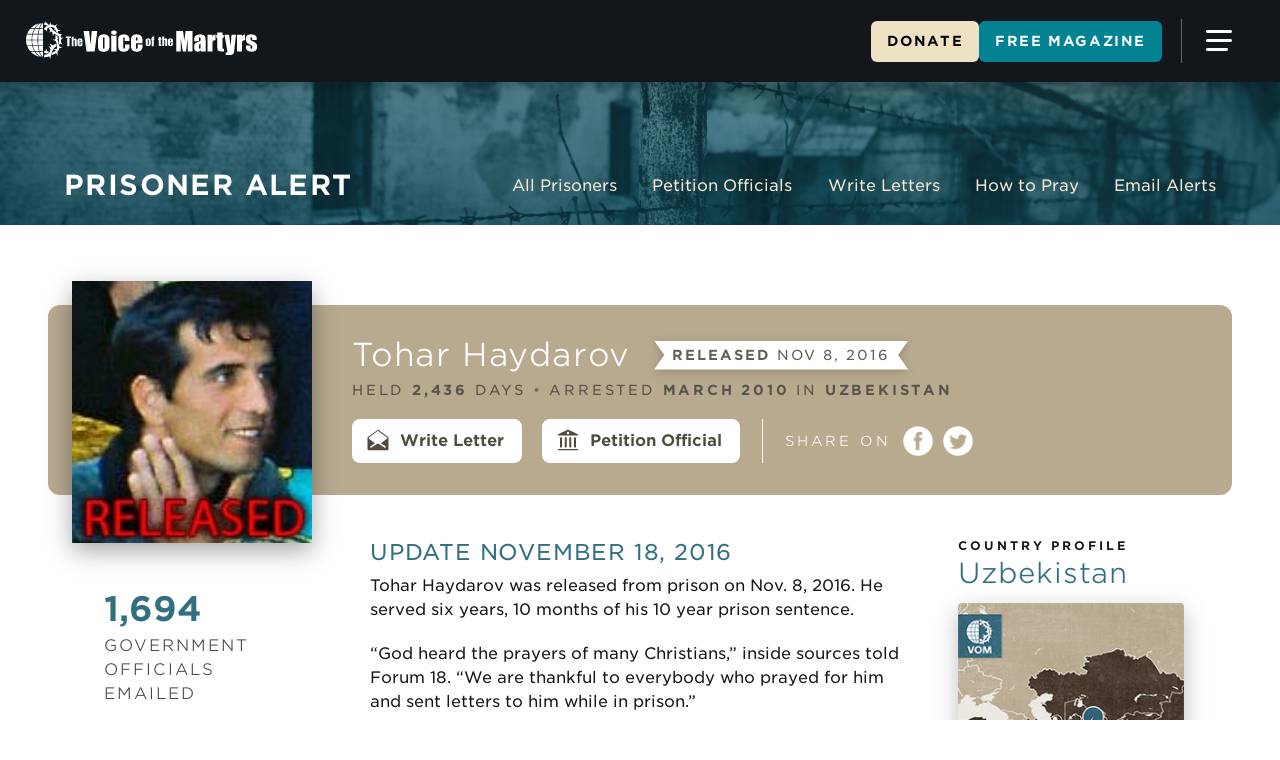

--- FILE ---
content_type: text/html; charset=utf-8
request_url: https://www.prisoneralert.com/prisoners/205/tohar-haydarov
body_size: 43049
content:
<script>function toggleAriaMenu(button) {
	const isExpanded = button.getAttribute('aria-expanded') === 'true';

	// If we're opening a new menu (not closing the current one)
	if (!isExpanded) {
		// Close all other open menus
		document.querySelectorAll('[aria-expanded="true"]').forEach((openBtn) => {
			if (openBtn !== button) {
				openBtn.setAttribute('aria-expanded', 'false');
				openBtn.classList.remove('is-active'); // 🔹 Remove from others
				const siblingList = openBtn.nextElementSibling;
				if (siblingList) {
					siblingList.classList.add('hidden');
				}
			}
		});
	}

	// Toggle the clicked menu
	button.setAttribute('aria-expanded', String(!isExpanded));
	const list = button.nextElementSibling;
	if (list) {
		list.classList.toggle('hidden', isExpanded);
	}

	// 🔹 Toggle the is-active class
	button.classList.toggle('is-active', !isExpanded);
}</script><!DOCTYPE html><html><title>Tohar Haydarov | PrisonerAlert</title><link rel="stylesheet" type="text/css" href="https://cloud.typography.com/6372632/6469232/css/fonts.css" media="print" onload="this.media='all'"><link rel="stylesheet" href="/public/css/main.css?v=20250801"><link rel="icon" type="image/png" href="/public/graphics/icons/favicon-16x16.png" sizes="16x16"><link rel="icon" type="image/png" href="/public/graphics/icons/favicon-32x32.png" sizes="32x32"><link rel="apple-touch-icon" href="/public/graphics/icons/apple-touch-icon.png"><meta name="viewport" content="width=device-width, initial-scale=1"><meta name="copyright" content="2026 The Voice of the Martyrs"/><meta name="description" content="Read about persecuted and imprisoned Christian Tohar Haydarov"/><meta property="og:title" content="Tohar Haydarov | PrisonerAlert"/><meta property="og:url" content="https://www.prisoneralert.com/prisoners/205"/><meta property="og:site_name" content="Prisoner Alert"/><meta property="og:description" content="Read about persecuted and imprisoned Christian Tohar Haydarov"/><meta property="og:type" content="website"/><meta property="og:image" content="https://www.prisoneralert.com/public/graphics/images/fb-og-image.jpg"/><meta property="og:image:width" content="1200"/><meta property="og:image:height" content="627"/><!-- Global site tag (gtag.js) - Google Analytics 4 --><script async src="https://www.googletagmanager.com/gtag/js?id=UA-442245-4"></script><script async src="https://www.googletagmanager.com/gtag/js?id=G-RPT10W726Z"></script><script>window.dataLayer = window.dataLayer || [];
function gtag(){dataLayer.push(arguments);}
gtag('js', new Date());

gtag('config', 'UA-442245-4');
gtag('config', 'G-RPT10W726Z');
</script><body><div class="site__wrapper"><header class="site__header"><div class="site__header-inner content-boundary"><a class="site__skip-button" id="skip-to-main" href="#main">Skip to main content</a><div class="vom-header__wrapper" id="vom-header"><div class="vom-header" role="banner"><h2 class="vom-logo"><a class="vom-logo__link" href="https://www.persecution.com/"><span> The Voice of the Martyrs</span><svg xmlns="http://www.w3.org/2000/svg" viewBox="0 0 252.3 41.33"><g><ellipse cx="96.02" cy="12.66" rx="3.06" ry="2.31"></ellipse><path d="M77.91,10.84,75,33.08H66.18L62.84,10.84h6.1Q70,20,70.45,26.39,70.9,20,71.41,15l.4-4.14Z"></path><path d="M91.27,21.25v4.47a18.26,18.26,0,0,1-.25,3.6,5,5,0,0,1-1,2.15,4.88,4.88,0,0,1-2.08,1.47,8.48,8.48,0,0,1-2.92.47,10.42,10.42,0,0,1-3.12-.4,4.23,4.23,0,0,1-2-1.23,4.77,4.77,0,0,1-1-2,14.92,14.92,0,0,1-.3-3.48V21.65a11.38,11.38,0,0,1,.55-4,4.61,4.61,0,0,1,2-2.29,6.92,6.92,0,0,1,3.65-.87,8.34,8.34,0,0,1,3.21.56A5,5,0,0,1,91,18.37,11.31,11.31,0,0,1,91.27,21.25Zm-5.55-1.37a6.06,6.06,0,0,0-.15-1.76.61.61,0,0,0-.64-.37.64.64,0,0,0-.66.37,5.48,5.48,0,0,0-.17,1.76v8.23a5.25,5.25,0,0,0,.17,1.68.63.63,0,0,0,.64.39.64.64,0,0,0,.65-.35,4.52,4.52,0,0,0,.16-1.54Z"></path><path d="M113.07,21.74h-5.23V19.63a4.1,4.1,0,0,0-.18-1.49.66.66,0,0,0-.66-.39.66.66,0,0,0-.65.35,4.37,4.37,0,0,0-.16,1.53v8.6a3.32,3.32,0,0,0,.25,1.47.81.81,0,0,0,1.49,0,6.15,6.15,0,0,0,.2-1.92V25.58h4.94a27.89,27.89,0,0,1-.16,3.28A5.16,5.16,0,0,1,112,31.1a5,5,0,0,1-2,1.73,7.32,7.32,0,0,1-3.09.58,7.46,7.46,0,0,1-3.73-.8,4.46,4.46,0,0,1-1.94-2.26,11.61,11.61,0,0,1-.57-4.11V21.06a9.79,9.79,0,0,1,.47-3.5,4.51,4.51,0,0,1,2-2.11,7,7,0,0,1,3.71-.93,7.16,7.16,0,0,1,3.71.92,4.55,4.55,0,0,1,2,2.33A12,12,0,0,1,113.07,21.74Z"></path><path d="M96,16.05a7.65,7.65,0,0,1-2.93-.54V33.09h5.71V15.56A7.53,7.53,0,0,1,96,16.05Z"></path><path d="M127.29,24.29H120.1v3.94a4.37,4.37,0,0,0,.18,1.6.71.71,0,0,0,.69.35.83.83,0,0,0,.84-.47,5,5,0,0,0,.22-1.84v-2.4h5.26v1.35a11.43,11.43,0,0,1-.22,2.59,5.25,5.25,0,0,1-1,1.94,4.9,4.9,0,0,1-2,1.55,7.72,7.72,0,0,1-3,.51A8.78,8.78,0,0,1,118,32.9a4.83,4.83,0,0,1-3.13-3.34,12.69,12.69,0,0,1-.29-3.1V21.14a9.06,9.06,0,0,1,.65-3.77,4.41,4.41,0,0,1,2.11-2.11,7.47,7.47,0,0,1,3.38-.74,7.6,7.6,0,0,1,3.86.89,4.88,4.88,0,0,1,2.13,2.35,11.16,11.16,0,0,1,.61,4.11Zm-5.57-3V20a6.84,6.84,0,0,0-.15-1.83.6.6,0,0,0-.62-.41c-.38,0-.62.12-.71.35A7.34,7.34,0,0,0,120.1,20v1.33Z"></path><path d="M181.82,10.84V33.08h-5.06v-15l-2,15h-3.58L169,18.41V33.08H164V10.84h7.48c.22,1.34.45,2.92.68,4.73l.83,5.66,1.32-10.39Z"></path><path d="M188.93,21.91h-5.2V20.69a8.49,8.49,0,0,1,.49-3.26,4.48,4.48,0,0,1,1.95-2,9.14,9.14,0,0,1,8.07.12A3.87,3.87,0,0,1,196,18a37.34,37.34,0,0,1,.29,6v9.15h-5.4V31.46a3.39,3.39,0,0,1-3.22,1.95,4.66,4.66,0,0,1-2.68-.82c-.81-.54-1.21-1.73-1.21-3.57v-1.5a4.38,4.38,0,0,1,.64-2.79,9,9,0,0,1,3.2-1.73,9.44,9.44,0,0,0,2.93-1.44,3.81,3.81,0,0,0,.19-1.51,5.19,5.19,0,0,0-.21-1.87.74.74,0,0,0-.71-.43c-.37,0-.61.12-.7.37a7.36,7.36,0,0,0-.14,1.88Zm1.76,2.5a4.06,4.06,0,0,0-1.54,1.64,6.5,6.5,0,0,0-.22,1.89,5.56,5.56,0,0,0,.19,1.83.71.71,0,0,0,.73.41c.35,0,.58-.1.68-.32a5.08,5.08,0,0,0,.16-1.7Z"></path><path d="M203.7,14.85l-.22,2.4a4.12,4.12,0,0,1,3.5-2.73v6.42a4.74,4.74,0,0,0-2.24.41,1.72,1.72,0,0,0-.87,1.15,20.3,20.3,0,0,0-.17,3.38v7.2h-5.55V14.85Z"></path><path d="M214.58,12.42v2.87h1.5v2.89h-1.5v9.75a5.44,5.44,0,0,0,.18,2,3.15,3.15,0,0,0,1.55.2v2.94h-2.24a15.41,15.41,0,0,1-2.7-.16,2.79,2.79,0,0,1-1.43-.72,2.38,2.38,0,0,1-.77-1.31,23.25,23.25,0,0,1-.15-3.45V18.18h-1.2V15.29H209V12.42Z"></path><path d="M229.48,14.85,227.89,28c-.25,2.09-.46,5-.63,5.76a4.59,4.59,0,0,1-.84,1.88,3.41,3.41,0,0,1-1.64,1.1,11.72,11.72,0,0,1-3.36.35h-3.37V34.21a6.31,6.31,0,0,0,1.67-.13.54.54,0,0,0,.37-.58c0-.15-.11-.78-.34-1.91l-3-16.74h5l1.82,12.31.89-12.31Z"></path><path d="M236,14.85l-.22,2.4a4.14,4.14,0,0,1,3.5-2.73v6.42a4.67,4.67,0,0,0-2.23.41,1.74,1.74,0,0,0-.88,1.15,20.3,20.3,0,0,0-.17,3.38v7.2h-5.55V14.85Z"></path><path d="M251.87,20.68H247v-1a5.06,5.06,0,0,0-.15-1.6c-.09-.23-.34-.34-.72-.34a.82.82,0,0,0-.7.31,1.52,1.52,0,0,0-.23.93,5.12,5.12,0,0,0,.11,1.23,2,2,0,0,0,.7.86,15.82,15.82,0,0,0,2.4,1.36,8.56,8.56,0,0,1,3.17,2.22,5.11,5.11,0,0,1,.76,3,7.59,7.59,0,0,1-.58,3.36,3.85,3.85,0,0,1-1.93,1.74,7.84,7.84,0,0,1-3.26.61,9,9,0,0,1-3.62-.66A4,4,0,0,1,240.84,31a8.07,8.07,0,0,1-.56-3.41v-.88h4.92v1.15a6.23,6.23,0,0,0,.18,1.91.72.72,0,0,0,.74.44,1,1,0,0,0,.82-.29,2.19,2.19,0,0,0,.23-1.25,2.76,2.76,0,0,0-.3-1.63,25.14,25.14,0,0,0-3.22-2,7.22,7.22,0,0,1-3-2.49,6.25,6.25,0,0,1-.53-2.66,6.79,6.79,0,0,1,.58-3.22,3.69,3.69,0,0,1,1.95-1.6,8.36,8.36,0,0,1,3.21-.57A9.21,9.21,0,0,1,249,15a4.77,4.77,0,0,1,2,1.22,3.23,3.23,0,0,1,.83,1.4,9.93,9.93,0,0,1,.14,2Z"></path><path d="M133.44,18.87c-1.77,0-2.74.81-2.74,2.29v4.06c0,1.59,1.42,2.16,2.74,2.16s2.74-.57,2.74-2.16V21.16C136.18,19.68,135.21,18.87,133.44,18.87Zm.59,6.47c0,.44-.21.7-.59.7s-.59-.26-.59-.7V20.91c0-.44.22-.69.59-.69s.59.25.59.69Z"></path><path d="M137.33,19h-.52v1.35h.52v7h2.15v-7h.67V19h-.67v-.1c0-.37.12-.61.67-.63V16.89h-1.4a1.39,1.39,0,0,0-1.42,1.43Z"></path><path d="M147.07,17.44h-2.15V19h-.79v1.35h.79v5.29c0,1,.23,1.67,1.36,1.67h1.82V25.93h-.37c-.66,0-.66-.4-.66-.87V20.32h1V19h-1Z"></path><path d="M151.12,20l0,.07h-.2V16.89h-2.15V27.28h2.15V21.62c0-.4,0-1,.59-1s.59.59.59,1v5.66h2.15V20.79c0-1.29-.5-1.92-1.53-1.92A1.51,1.51,0,0,0,151.12,20Z"></path><path d="M160.56,23.29V21.16c0-1.89-1.49-2.29-2.74-2.29-1.77,0-2.74.81-2.74,2.29v4.06c0,1.59,1.41,2.16,2.74,2.16s2.74-.36,2.74-2.11V24.12h-2.15v1c0,.23,0,.92-.59.92-.37,0-.59-.35-.59-.92V23.29Zm-3.33-2.47a.59.59,0,1,1,1.18,0v1.26h-1.18Z"></path><polygon points="45.16 27.36 47.43 27.36 47.43 18.38 49.15 18.38 49.15 16.98 43.43 16.98 43.43 18.38 45.16 18.38 45.16 27.36"></polygon><path d="M52.26,20l0,.07H52V17H49.89V27.36H52V21.71c0-.41,0-1,.59-1s.59.59.59,1v5.65h2.15V20.88c0-1.3-.5-1.93-1.54-1.93A1.51,1.51,0,0,0,52.26,20Z"></path><path d="M56.22,21.25v4.06c0,1.59,1.42,2.16,2.74,2.16s2.74-.37,2.74-2.12V24.2H59.55v1c0,.23,0,.92-.59.92-.37,0-.59-.34-.59-.92V23.38H61.7V21.25c0-1.9-1.49-2.3-2.74-2.3C57.2,19,56.22,19.77,56.22,21.25Zm2.15-.34a.59.59,0,1,1,1.18,0v1.26H58.37Z"></path><path d="M7.54,14H13a36.74,36.74,0,0,1,1.15-5.65H9.79A21.66,21.66,0,0,0,7.54,14Z"></path><path d="M15,7.69h3.63V2.38C17.26,2.82,16,4.78,15,7.69Z"></path><path d="M6.81,27H1.12a18.81,18.81,0,0,0,3.3,5.65H8.93A23.81,23.81,0,0,1,6.81,27Z"></path><path d="M9.3,33.34H5a18.72,18.72,0,0,0,10,5.59A13.75,13.75,0,0,1,9.3,33.34Z"></path><path d="M6.08,21H0a18.72,18.72,0,0,0,.9,5.43H6.67A28,28,0,0,1,6.08,21Z"></path><path d="M6.72,14.65H1A18.21,18.21,0,0,0,0,20.3H6.08A28.49,28.49,0,0,1,6.72,14.65Z"></path><path d="M15,2.32A18.61,18.61,0,0,0,5.21,7.69H9.43A13.54,13.54,0,0,1,15,2.32Z"></path><path d="M9.05,8.34H4.61A18.56,18.56,0,0,0,1.21,14H6.87A22.9,22.9,0,0,1,9.05,8.34Z"></path><path d="M9.66,32.69h4.39A37.5,37.5,0,0,1,13,27H7.48A22.59,22.59,0,0,0,9.66,32.69Z"></path><path d="M17.61,2.19c-2.9.45-5.5,2.48-7.43,5.5h4.14C15.18,5,16.31,3.09,17.61,2.19Z"></path><path d="M13.23,20.3h5.42V14.65H13.57A50.61,50.61,0,0,0,13.23,20.3Z"></path><path d="M13.54,26.38h5.11V21H13.23A52.07,52.07,0,0,0,13.54,26.38Z"></path><path d="M18.65,38.86V33.34H15C15.92,36.37,17.22,38.42,18.65,38.86Z"></path><path d="M14.82,8.34A35.26,35.26,0,0,0,13.65,14h5V8.34Z"></path><path d="M7.33,26.38h5.54c-.18-1.71-.29-3.53-.3-5.43H6.74A27.88,27.88,0,0,0,7.33,26.38Z"></path><path d="M6.74,20.3h5.83a52.88,52.88,0,0,1,.33-5.65H7.38A27.6,27.6,0,0,0,6.74,20.3Z"></path><path d="M14.75,32.69h3.9V27h-5A38.35,38.35,0,0,0,14.75,32.69Z"></path><path d="M17.61,39.05c-1.33-.91-2.49-2.93-3.36-5.71h-4.2C12,36.48,14.64,38.59,17.61,39.05Z"></path><path d="M22.33,4.82l.26.18.2-.18a4.76,4.76,0,0,1,1.36-.67L25,3.89l-.67-.51a7.68,7.68,0,0,0-1.95-1L21.65,0,21.1,2A4.87,4.87,0,0,0,20.34,2h-.52V4.21h.43A4.56,4.56,0,0,1,22.33,4.82Z"></path><path d="M23.1,35.38l.23.08.2-.16a7.23,7.23,0,0,0,1.15-1.16l.31-.4-.43-.26a9.12,9.12,0,0,0-1.48-.62l-.32-2.54L21.64,32.5a8.36,8.36,0,0,0-1.4-.12h-.43v2.55A8.18,8.18,0,0,1,23.1,35.38Z"></path><path d="M20.91,7.21h-1V9.4h1.47l1,2.08,1-3.39a5.45,5.45,0,0,1,4-1.71h.09a5.39,5.39,0,0,1,3.84,1.73l-.21,2,1.09-.72a4.43,4.43,0,0,1,.47,2v.24l.19.13a9.12,9.12,0,0,0,1.58.83l.59.24,0-.63A6.62,6.62,0,0,0,35,11l3-.52-3.37-1.1a8.09,8.09,0,0,0-2.07-3.35l1.86-2.73L31.39,5.07a7.36,7.36,0,0,0-3.65-1.14h-.43l-1-3-.56,3.2C24,4.49,21.76,5.47,20.91,7.21Z"></path><path d="M27.15,7,27,6.76h-.25a3.66,3.66,0,0,0-1.66.47l-.34.21.19.37A13.32,13.32,0,0,0,26.37,10l-.74,2.87,1.85-1.61A20.19,20.19,0,0,0,29,12.66l.18,3.8,1.41-2.64a23.34,23.34,0,0,0,4.86,2.48c1.21,3,.13,7.07.12,7.11l0,.14.81,2.36.5-.61c.2-.23.37-.46.5-.64a3.07,3.07,0,0,0,1.18.47l.89.08-.47-.76a4.46,4.46,0,0,1,.65-5.66l1.32-1.19-2.66.66a10.12,10.12,0,0,1-.46-2.48l1.53-1.21-1-.18C31.34,13.18,27.2,7,27.15,7Z"></path><path d="M34.42,19.51l1.33-.17L34.4,18a6.27,6.27,0,0,1,.13-1l.1-.37-.35-.16a10.24,10.24,0,0,1-1.46-.8l-.67-.44,0,.81c0,1.4-.09,3.15-.11,3.92l-2.86.27,3.2,1.59c1.92,2.89,1.48,7.68,1.48,7.71a3.26,3.26,0,0,1-.16.67l-3.86.34a7.1,7.1,0,0,1,3.07-2.86l.55-.14-.37-2.77-.83.27a7.42,7.42,0,0,0-2.56,1.42l-4.2-2.24,2.33,4.16-.23.31L24.7,27.4l2.08,3.2c-1,5.7-5.22,6-6.1,6h-.14l-.74-.05v2.75l.64.05H21a12.2,12.2,0,0,0,4.29-.92l1.25,2.93L26.87,39a21.18,21.18,0,0,1,2.92-8.41l2.83,1.28a11,11,0,0,1-4,2.48l-.24.08-.06.24c-.22.89-.36,1.56-.36,1.57l-.14.7.69-.17a12.06,12.06,0,0,0,4.3-1.94l1.81,3.11-.33-4.41a8.69,8.69,0,0,0,2.15-4.16l3.43-.05-3.4-1.73A25.53,25.53,0,0,1,34.42,19.51Z"></path></g></svg></a></h2><nav class="vom-header__nav"> <nav class="vom-menu__inner--closed"><div class="get-involved__sub-links"><div class="site-nav__list-item"><button class="title sub-heading" onclick="toggleAriaMenu(this)" aria-expanded="false">Ways To Pray</button><ul class="list hidden"><li><a href="https://www.persecution.com/globalprayerguide/">Global Prayer Guide</a></li><li><a href="https://www.persecution.com/flw/">Partner in Prayer</a></li><li><a href="http://www.icommittopray.com/">iCommitToPray</a></li><li><a href="http://www.prisoneralert.com/">Prisoner Alert</a></li></ul></div><div class="site-nav__list-item"><button class="title sub-heading" onclick="toggleAriaMenu(this)" aria-expanded="false">Be Inspired</button><ul class="list hidden"><li><a href="https://www.persecution.com/free-magazine/?_source_code=WEBPA07">Free Magazine</a></li><li><a href="https://www.persecution.com/stories/">Stories</a></li><li><a href="https://www.vomradio.net/">VOM Radio</a></li><li><a href="https://www.persecution.com/app/">VOM App</a></li><li><a href="https://www.persecution.com/kids/">Kids of Courage</a></li><li><a href="https://www.persecution.com/sabinamovie/offer/?_source_code=WHPB25C1">Sabina: The Nazi Years<span>Movie</span></a></li><li><a href="https://www.persecution.com/tfcmovie/offer/?_source_code=WHPB25C2">Tortured for Christ<span>Movie</span></a></li></ul></div><div class="site-nav__list-item"><button class="title sub-heading" onclick="toggleAriaMenu(this)" aria-expanded="false">Get Involved</button><ul class="list hidden"><li><a href="https://www.persecution.com/donate/?_source_code=WEBPA06">Donate</a></li><li><a href="https://www.persecution.com/gifts/?_source_code=WEBSHOP25G">Store</a></li><li><a href="https://www.persecution.com/actionpacks/">Action Packs </a></li><li><a href="http://www.vomlegacy.org/?pageID=1003">Bibles</a></li><li><a href="https://www.persecution.com/events/">Events</a></li><li class="get-involved__sub-link-voice"><a href="https://www.persecution.com/vomvoice/">VOM Voice</a></li><li class="get-involved__sub-link-cln"><a href="https://www.persecution.com/cln/">Church Leader Network</a></li><li><a href="https://www.persecution.com/familymedpacks/">Family Med Packs </a></li><li><a href="https://www.vomlegacy.org/">Legacy Giving</a></li><li><a href="https://www.vomlegacy.org/">Non-cash Gifts</a></li></ul></div><div class="site-nav__list-item"><button class="title sub-heading" onclick="toggleAriaMenu(this)" aria-expanded="false">About Us</button><ul class="list hidden"><li><a href="https://www.persecution.com/about/">About Us</a></li><li><a href="https://secure.persecution.com/contactus.aspx?form=VolApp">Volunteer</a></li><li><a href="https://workforcenow.adp.com/mascsr/default/mdf/recruitment/recruitment.html?cid=8b469f66-1b83-479e-8a4c-57c3f1aa3bad&amp;ccId=19000101_000001&amp;type=JS&amp;lang=en_US">Employment</a></li><li> <a href="https://secure.persecution.com/signin.aspx">My Account</a></li><li> <a href="https://www.persecution.com/contact/">Contact Us</a></li></ul></div></div></nav><div class="vom-header__nav-links"><a class="vom-header__nav-link vom-header__nav-link--donate" href="https://www.persecution.com/donate/?_source_code=WEBPA06">Donate </a><a class="vom-header__nav-link vom-header__nav-link--magazine" href="/free-magazine/">Free Magazine </a><button class="vom-header__nav-more button-link" id="vom-header-button" aria-controls="vom-header-dropdown" aria-expanded="false"><svg class="vom-header__nav-more-svg" xmlns="http://www.w3.org/2000/svg" width="26" height="21" viewBox="0 0 26 21"><rect class="vom-header__nav-more-svg-part-1" width="26" height="3" rx="1.5" ry="1.5"></rect><rect class="vom-header__nav-more-svg-part-2" width="26" height="3" rx="1.5" ry="1.5" y="9"></rect><rect class="vom-header__nav-more-svg-part-3" width="22" height="3" rx="1.5" ry="1.5" y="18"></rect></svg><div>More</div></button></div></nav></div></div><div class="vom-menu vom-menu--closed" id="vom-header-dropdown" aria-hidden="true"><div class="vom-menu__inner"><div class="get-involved__sub-links"><div class="site-nav__list-item"><h3 class="title sub-heading">Ways To Pray</h3><ul class="list"><li><a href="https://www.persecution.com/globalprayerguide/">Global Prayer Guide</a></li><li><a href="https://www.persecution.com/flw/">Partner in Prayer</a></li><li><a href="http://www.icommittopray.com/">iCommitToPray</a></li><li><a href="http://www.prisoneralert.com/">Prisoner Alert</a></li></ul></div><div class="site-nav__list-item"><h3 class="title sub-heading">Be Inspired</h3><ul class="list"><li><a href="https://www.persecution.com/free-magazine/?_source_code=WEBPA07">Free Magazine</a></li><li><a href="https://www.persecution.com/stories/">Stories</a></li><li><a href="https://www.vomradio.net/">VOM Radio</a></li><li><a href="https://www.persecution.com/app/">VOM App</a></li><li><a href="https://www.persecution.com/kids/">Kids of Courage</a></li><li><a href="https://www.persecution.com/sabinamovie/offer/?_source_code=WHPB25C1">Sabina: The Nazi Years<span>Movie</span></a></li><li><a href="https://www.persecution.com/tfcmovie/offer/?_source_code=WHPB25C2">Tortured for Christ<span>Movie</span></a></li></ul></div><div class="site-nav__list-item"><h3 class="title sub-heading">Get Involved</h3><ul class="list"><li><a href="https://www.persecution.com/donate/?_source_code=WEBPA06">Donate</a></li><li><a href="https://www.persecution.com/gifts/?_source_code=WEBSHOP25G">Store</a></li><li><a href="https://www.persecution.com/actionpacks/">Action Packs </a></li><li><a href="https://www.persecution.com/bibles/">Bibles</a></li><li><a href="https://www.persecution.com/events/">Events</a></li><li class="get-involved__sub-link-voice"><a href="https://www.persecution.com/vomvoice/">VOM Voice</a></li><li class="get-involved__sub-link-cln"><a href="https://www.persecution.com/cln/">Church Leader Network</a></li><li><a href="https://www.persecution.com/familymedpacks/">Family Med Packs </a></li><li><a href="https://www.vomlegacy.org/">Legacy Giving</a></li><li><a href="http://www.vomlegacy.org/?pageID=1003">Non-cash Gifts</a></li></ul></div><div class="site-nav__list-item"><h3 class="title sub-heading">About Us</h3><ul class="list"><li><a href="https://www.persecution.com/about/">About Us</a></li><li><a href="https://secure.persecution.com/contactus.aspx?form=VolApp">Volunteer</a></li><li><a href="https://workforcenow.adp.com/mascsr/default/mdf/recruitment/recruitment.html?cid=8b469f66-1b83-479e-8a4c-57c3f1aa3bad&amp;ccId=19000101_000001&amp;type=JS&amp;lang=en_US">Employment</a></li><li> <a href="https://secure.persecution.com/signin.aspx">My Account</a></li><li> <a href="https://www.persecution.com/contact/">Contact Us</a></li></ul></div></div></div></div><div class="site__header-nav"><a class="site__logo" href="/"><h2 class="title title--nav">Prisoner Alert</h2></a><nav class="site__nav" id="menu-dropdown"><ul class="list list--nav list--nav-mobile"><li class="site__nav-item"><a href="/prisoners">Prisoners</a></li><li class="site__nav-item"><a href="/petition">Petition</a></li><li class="site__nav-item"><a href="/writing">Write</a></li><li class="site__nav-item"><a href="/howtopray">Pray</a></li><li class="site__nav-item"><a href="/subscribe">Alerts</a></li></ul><ul class="list list--nav"><li class="site__nav-item"><a href="/prisoners">All Prisoners</a></li><li class="site__nav-item"><a href="/petition">Petition Officials</a></li><li class="site__nav-item"><a href="/writing">Write Letters</a></li><li class="site__nav-item"><a href="/howtopray">How to Pray</a></li><li class="site__nav-item"><a href="/subscribe">Email Alerts</a></li></ul></nav></div></div></header><main class="site__main" id="main" tabindex="-1"><div class="details content-boundary"><div class="details__banner"> <div class="details__banner-img"><img src="https://system.prisoneralert.com/graphics/uploads/prisoner_205_image.jpg?v=20161121"></div><div class="details__banner-inner"> <h1 class="title title--banner details__banner-heading">Tohar Haydarov</h1><div class="details__banner-ribbon-wrapper"><div class="details__banner-ribbon">Released<span> Nov 8, 2016</span></div></div><p class="sub-heading details__banner-sub-heading">Held&nbsp;<strong>2,436</strong>&nbsp;days&nbsp;<span>&bull;</span>&nbsp;Arrested&nbsp;<strong>March 2010</strong>&nbsp;in&nbsp;<strong>Uzbekistan</strong></p><div class="details__banner-ctas"> <div class="details__banner-buttons"><a class="button button--inverted button--icon" href="/letters/205"><img src="/public/graphics/icons/envelope-icon.svg" alt="" aria-hidden="true">Write Letter</a><a class="button button--inverted button--icon" id="petition-button" href="#officials"><img src="/public/graphics/icons/courthouse-icon.svg" alt="" aria-hidden="true">Petition Official</a></div><div class="details__banner-share">Share on<a class="icon icon--facebook" href="http://www.facebook.com/sharer.php?u=https%3A%2F%2Fwww.prisoneralert.com%2Fprisoners%2F205&amp;t=Tohar%20Haydarov%20Prisoner%20Profile" target="_blank" rel="noopener" aria-label="Share on Facebook">Facebook</a><a class="icon icon--twitter" href="https://twitter.com/intent/tweet?text=Currently looking at Tohar%20Haydarov%20Prisoner%20Profile at https%3A%2F%2Fwww.prisoneralert.com%2Fprisoners%2F205" target="_blank" rel="noopener" aria-label="Share on Twitter">Twitter</a></div></div></div></div><div class="details__content"><aside class="details__stats"> <ul class="list"> <li class="list__row"><span class="details__value" id="officials-emailed">1,694&nbsp;</span> Government Officials Emailed</li><li class="list__row"><span class="details__value" id="letters-written">7,818&nbsp;</span> Encouraging Letters Written</li><li class="list__row details__smaller-stats"><span class="details__progress-bar" id="alerts-sent-bar" style="width: 100%"></span><span class="details__value" id="alerts-sent">101,818&nbsp;</span>Alerts Sent</li><li class="list__row details__smaller-stats"><span class="details__progress-bar" id="alerts-viewed-bar" style="width: 27%"></span><span class="details__value" id="alerts-viewed">28,419&nbsp;</span>Alerts Viewed</li></ul></aside><section class="details__info"> <h2 class="title title--section details__update-heading">Update November 18, 2016</h2><p>Tohar Haydarov was released from prison on Nov. 8, 2016. He served six years, 10 months of his 10 year prison sentence. </p><p>“God heard the prayers of many Christians,” inside sources told Forum 18. “We are thankful to everybody who prayed for him and sent letters to him while in prison.”</p><p>Uzbek Christians told Forum 18 that Tohar was released due to good behavior, but that he was released quietly, and no one was there to meet him when he was released. His future remains unknown. Authorities warned him verbally not to get into trouble after his release.</p><h2 class="title title--section details__update-heading">Update April 26, 2016</h2><p>Prison authorities in Uzbekistan have told Tohar Haydarov that a mid-2016 parole from his 10-year sentence “will not happen.”  Officials offered no further explanation about why the Christian, who has served more than six years of his sentence, is not eligible for parole. Tohar told fellow church members during a January visit that he continues to “feel like God is next to him in prison.” He also knows many people from around the world write letters to him, but he only receives a handful of the letters. He thanks those who are praying for him and thinking about him.</p><h2 class="title title--section details__update-heading">Update August 10, 2011</h2><p>A judge recently confirmed Tohar's ten year prison sentence, for charges church members say are false. &quot;The court correctly stated the criminal act of Tohar Haydarov, and the punishment was given in proportion to the act, taking into account the public danger of the act,&quot; the judge wrote.</p><p>Prison authorities recently showed Tohar some of the many letters sent to him, but he is not allowed to read them, because &quot;there are too many citations from the Bible in them.&quot;</p><hr><h2 class="visuallyhidden">Prisoner Details</h2><p>On March 9, 2010, a criminal court in Uzbekistan sentenced 27-year-old Tohar Haydarov to 10 years in prison for the “illegal sale of narcotic or psychotropic substances in large quantities.” Members of the Baptist church in Uzbekistan insist that the charges are fabricated and that Haydarov’s sentence was punishment for his religious activity. It is unclear why Haydarov received a 10-year sentence. </p><p>According to Forum 18 News, Baptists insist that police planted drugs on Haydarov, and church members insist that he is “a man with a pure conscience and an honest Christian.” Haydarov's appeal was denied.</p></section><aside class="details__gpg"> <ul class="list"><div class="list__row details__map"><h2 class="title title--sub-heading">Country Profile</h2><p class="title title--section">Uzbekistan</p><img src="/public/graphics/images/maps/uzbekistan.jpg" srcset="/public/graphics/images/maps/uzbekistan.jpg 1x, /public/graphics/images/maps/uzbekistan@2x.jpg 2x" alt="Identifying Uzbekistan on a world map."><a class="button button--wide button--two-lines" href="https://www.persecution.com/globalprayerguide/uzbekistan"><span>Explore in the</span> Global Prayer Guide</a></div><div class="list__row details__gpg-ad"><img src="/public/graphics/images/pray_prayerguide.webp?v=20251229" alt="Book cover preview of Global Prayer Guide."><p>Get your <span>FREE</span> copy of the Global Prayer Guide</p><a class="button" href="https://www.persecution.com/freeprayerguide/?_source_code=WEBPA04">Request Now</a></div></ul></aside><section class="details__officials" id="officials" tabindex="-1"><h2 class="visuallyhidden">Petition Officials</h2><ul class="list details__officials-list"><li class="card card--shadow card--horizontal card--official"><h3 class="sub-heading">Bakhtiyar Gulyamov</h3><p>Ambassador to the United States</p><h4 class="sub-heading">Email Address</h4><a class="email-link" id="60" href="mailto:info@uzbekistan.org" target="_blank" rel="noopener">info@uzbekistan.org</a><h4 class="sub-heading">Mailing Address </h4><p>1746 Massachusetts Ave,</p><p>NW, Washington,</p><p>DC 20036</p><h4 class="sub-heading">Other Contact Information </h4><p><span>Telephone:</span> (202) 887-5300</p><p><span>Fax:</span> (202) 293-6804</p><p><span>URL:</span> <a class="email-link" id="60" href="http://www.uzbekistan.org" target="_blank" rel="noopener">http://www.uzbekistan.org</a></p></li><li class="card card--shadow card--horizontal card--official"><h3 class="sub-heading">Muzaffarbek Madrakhimov</h3><p>Permanent Representative </p><h4 class="sub-heading">Email Address</h4><a class="email-link" id="82" href="mailto:uzbekistan.un@gmail.com" target="_blank" rel="noopener">uzbekistan.un@gmail.com</a><h4 class="sub-heading">Mailing Address </h4><p>801 Second Avenue, 20th Floor</p><p>New York, N.Y. 10017</p><h4 class="sub-heading">Other Contact Information </h4><p><span>Telephone:</span> (212) 486-4242</p><p><span>Fax:</span> (212) 486-7998</p></li></ul></section></div></div><button class="site__to-top button button--scroll-top button--icon" id="scroll-to-top"><img src="/public/graphics/icons/icon_arrow-up.svg" alt="" aria-hidden="true"><span class="visuallyhidden">Scroll to top</span></button></main><footer class="vom-footer" id="vom-footer"><div class="vom-footer__inner"> <div class="vom-footer__top"><h2 class="vom-logo"><a class="vom-logo__link" href="https://www.persecution.com/"><span> The Voice of the Martyrs</span><svg xmlns="http://www.w3.org/2000/svg" viewBox="0 0 252.3 41.33"><g><ellipse cx="96.02" cy="12.66" rx="3.06" ry="2.31"></ellipse><path d="M77.91,10.84,75,33.08H66.18L62.84,10.84h6.1Q70,20,70.45,26.39,70.9,20,71.41,15l.4-4.14Z"></path><path d="M91.27,21.25v4.47a18.26,18.26,0,0,1-.25,3.6,5,5,0,0,1-1,2.15,4.88,4.88,0,0,1-2.08,1.47,8.48,8.48,0,0,1-2.92.47,10.42,10.42,0,0,1-3.12-.4,4.23,4.23,0,0,1-2-1.23,4.77,4.77,0,0,1-1-2,14.92,14.92,0,0,1-.3-3.48V21.65a11.38,11.38,0,0,1,.55-4,4.61,4.61,0,0,1,2-2.29,6.92,6.92,0,0,1,3.65-.87,8.34,8.34,0,0,1,3.21.56A5,5,0,0,1,91,18.37,11.31,11.31,0,0,1,91.27,21.25Zm-5.55-1.37a6.06,6.06,0,0,0-.15-1.76.61.61,0,0,0-.64-.37.64.64,0,0,0-.66.37,5.48,5.48,0,0,0-.17,1.76v8.23a5.25,5.25,0,0,0,.17,1.68.63.63,0,0,0,.64.39.64.64,0,0,0,.65-.35,4.52,4.52,0,0,0,.16-1.54Z"></path><path d="M113.07,21.74h-5.23V19.63a4.1,4.1,0,0,0-.18-1.49.66.66,0,0,0-.66-.39.66.66,0,0,0-.65.35,4.37,4.37,0,0,0-.16,1.53v8.6a3.32,3.32,0,0,0,.25,1.47.81.81,0,0,0,1.49,0,6.15,6.15,0,0,0,.2-1.92V25.58h4.94a27.89,27.89,0,0,1-.16,3.28A5.16,5.16,0,0,1,112,31.1a5,5,0,0,1-2,1.73,7.32,7.32,0,0,1-3.09.58,7.46,7.46,0,0,1-3.73-.8,4.46,4.46,0,0,1-1.94-2.26,11.61,11.61,0,0,1-.57-4.11V21.06a9.79,9.79,0,0,1,.47-3.5,4.51,4.51,0,0,1,2-2.11,7,7,0,0,1,3.71-.93,7.16,7.16,0,0,1,3.71.92,4.55,4.55,0,0,1,2,2.33A12,12,0,0,1,113.07,21.74Z"></path><path d="M96,16.05a7.65,7.65,0,0,1-2.93-.54V33.09h5.71V15.56A7.53,7.53,0,0,1,96,16.05Z"></path><path d="M127.29,24.29H120.1v3.94a4.37,4.37,0,0,0,.18,1.6.71.71,0,0,0,.69.35.83.83,0,0,0,.84-.47,5,5,0,0,0,.22-1.84v-2.4h5.26v1.35a11.43,11.43,0,0,1-.22,2.59,5.25,5.25,0,0,1-1,1.94,4.9,4.9,0,0,1-2,1.55,7.72,7.72,0,0,1-3,.51A8.78,8.78,0,0,1,118,32.9a4.83,4.83,0,0,1-3.13-3.34,12.69,12.69,0,0,1-.29-3.1V21.14a9.06,9.06,0,0,1,.65-3.77,4.41,4.41,0,0,1,2.11-2.11,7.47,7.47,0,0,1,3.38-.74,7.6,7.6,0,0,1,3.86.89,4.88,4.88,0,0,1,2.13,2.35,11.16,11.16,0,0,1,.61,4.11Zm-5.57-3V20a6.84,6.84,0,0,0-.15-1.83.6.6,0,0,0-.62-.41c-.38,0-.62.12-.71.35A7.34,7.34,0,0,0,120.1,20v1.33Z"></path><path d="M181.82,10.84V33.08h-5.06v-15l-2,15h-3.58L169,18.41V33.08H164V10.84h7.48c.22,1.34.45,2.92.68,4.73l.83,5.66,1.32-10.39Z"></path><path d="M188.93,21.91h-5.2V20.69a8.49,8.49,0,0,1,.49-3.26,4.48,4.48,0,0,1,1.95-2,9.14,9.14,0,0,1,8.07.12A3.87,3.87,0,0,1,196,18a37.34,37.34,0,0,1,.29,6v9.15h-5.4V31.46a3.39,3.39,0,0,1-3.22,1.95,4.66,4.66,0,0,1-2.68-.82c-.81-.54-1.21-1.73-1.21-3.57v-1.5a4.38,4.38,0,0,1,.64-2.79,9,9,0,0,1,3.2-1.73,9.44,9.44,0,0,0,2.93-1.44,3.81,3.81,0,0,0,.19-1.51,5.19,5.19,0,0,0-.21-1.87.74.74,0,0,0-.71-.43c-.37,0-.61.12-.7.37a7.36,7.36,0,0,0-.14,1.88Zm1.76,2.5a4.06,4.06,0,0,0-1.54,1.64,6.5,6.5,0,0,0-.22,1.89,5.56,5.56,0,0,0,.19,1.83.71.71,0,0,0,.73.41c.35,0,.58-.1.68-.32a5.08,5.08,0,0,0,.16-1.7Z"></path><path d="M203.7,14.85l-.22,2.4a4.12,4.12,0,0,1,3.5-2.73v6.42a4.74,4.74,0,0,0-2.24.41,1.72,1.72,0,0,0-.87,1.15,20.3,20.3,0,0,0-.17,3.38v7.2h-5.55V14.85Z"></path><path d="M214.58,12.42v2.87h1.5v2.89h-1.5v9.75a5.44,5.44,0,0,0,.18,2,3.15,3.15,0,0,0,1.55.2v2.94h-2.24a15.41,15.41,0,0,1-2.7-.16,2.79,2.79,0,0,1-1.43-.72,2.38,2.38,0,0,1-.77-1.31,23.25,23.25,0,0,1-.15-3.45V18.18h-1.2V15.29H209V12.42Z"></path><path d="M229.48,14.85,227.89,28c-.25,2.09-.46,5-.63,5.76a4.59,4.59,0,0,1-.84,1.88,3.41,3.41,0,0,1-1.64,1.1,11.72,11.72,0,0,1-3.36.35h-3.37V34.21a6.31,6.31,0,0,0,1.67-.13.54.54,0,0,0,.37-.58c0-.15-.11-.78-.34-1.91l-3-16.74h5l1.82,12.31.89-12.31Z"></path><path d="M236,14.85l-.22,2.4a4.14,4.14,0,0,1,3.5-2.73v6.42a4.67,4.67,0,0,0-2.23.41,1.74,1.74,0,0,0-.88,1.15,20.3,20.3,0,0,0-.17,3.38v7.2h-5.55V14.85Z"></path><path d="M251.87,20.68H247v-1a5.06,5.06,0,0,0-.15-1.6c-.09-.23-.34-.34-.72-.34a.82.82,0,0,0-.7.31,1.52,1.52,0,0,0-.23.93,5.12,5.12,0,0,0,.11,1.23,2,2,0,0,0,.7.86,15.82,15.82,0,0,0,2.4,1.36,8.56,8.56,0,0,1,3.17,2.22,5.11,5.11,0,0,1,.76,3,7.59,7.59,0,0,1-.58,3.36,3.85,3.85,0,0,1-1.93,1.74,7.84,7.84,0,0,1-3.26.61,9,9,0,0,1-3.62-.66A4,4,0,0,1,240.84,31a8.07,8.07,0,0,1-.56-3.41v-.88h4.92v1.15a6.23,6.23,0,0,0,.18,1.91.72.72,0,0,0,.74.44,1,1,0,0,0,.82-.29,2.19,2.19,0,0,0,.23-1.25,2.76,2.76,0,0,0-.3-1.63,25.14,25.14,0,0,0-3.22-2,7.22,7.22,0,0,1-3-2.49,6.25,6.25,0,0,1-.53-2.66,6.79,6.79,0,0,1,.58-3.22,3.69,3.69,0,0,1,1.95-1.6,8.36,8.36,0,0,1,3.21-.57A9.21,9.21,0,0,1,249,15a4.77,4.77,0,0,1,2,1.22,3.23,3.23,0,0,1,.83,1.4,9.93,9.93,0,0,1,.14,2Z"></path><path d="M133.44,18.87c-1.77,0-2.74.81-2.74,2.29v4.06c0,1.59,1.42,2.16,2.74,2.16s2.74-.57,2.74-2.16V21.16C136.18,19.68,135.21,18.87,133.44,18.87Zm.59,6.47c0,.44-.21.7-.59.7s-.59-.26-.59-.7V20.91c0-.44.22-.69.59-.69s.59.25.59.69Z"></path><path d="M137.33,19h-.52v1.35h.52v7h2.15v-7h.67V19h-.67v-.1c0-.37.12-.61.67-.63V16.89h-1.4a1.39,1.39,0,0,0-1.42,1.43Z"></path><path d="M147.07,17.44h-2.15V19h-.79v1.35h.79v5.29c0,1,.23,1.67,1.36,1.67h1.82V25.93h-.37c-.66,0-.66-.4-.66-.87V20.32h1V19h-1Z"></path><path d="M151.12,20l0,.07h-.2V16.89h-2.15V27.28h2.15V21.62c0-.4,0-1,.59-1s.59.59.59,1v5.66h2.15V20.79c0-1.29-.5-1.92-1.53-1.92A1.51,1.51,0,0,0,151.12,20Z"></path><path d="M160.56,23.29V21.16c0-1.89-1.49-2.29-2.74-2.29-1.77,0-2.74.81-2.74,2.29v4.06c0,1.59,1.41,2.16,2.74,2.16s2.74-.36,2.74-2.11V24.12h-2.15v1c0,.23,0,.92-.59.92-.37,0-.59-.35-.59-.92V23.29Zm-3.33-2.47a.59.59,0,1,1,1.18,0v1.26h-1.18Z"></path><polygon points="45.16 27.36 47.43 27.36 47.43 18.38 49.15 18.38 49.15 16.98 43.43 16.98 43.43 18.38 45.16 18.38 45.16 27.36"></polygon><path d="M52.26,20l0,.07H52V17H49.89V27.36H52V21.71c0-.41,0-1,.59-1s.59.59.59,1v5.65h2.15V20.88c0-1.3-.5-1.93-1.54-1.93A1.51,1.51,0,0,0,52.26,20Z"></path><path d="M56.22,21.25v4.06c0,1.59,1.42,2.16,2.74,2.16s2.74-.37,2.74-2.12V24.2H59.55v1c0,.23,0,.92-.59.92-.37,0-.59-.34-.59-.92V23.38H61.7V21.25c0-1.9-1.49-2.3-2.74-2.3C57.2,19,56.22,19.77,56.22,21.25Zm2.15-.34a.59.59,0,1,1,1.18,0v1.26H58.37Z"></path><path d="M7.54,14H13a36.74,36.74,0,0,1,1.15-5.65H9.79A21.66,21.66,0,0,0,7.54,14Z"></path><path d="M15,7.69h3.63V2.38C17.26,2.82,16,4.78,15,7.69Z"></path><path d="M6.81,27H1.12a18.81,18.81,0,0,0,3.3,5.65H8.93A23.81,23.81,0,0,1,6.81,27Z"></path><path d="M9.3,33.34H5a18.72,18.72,0,0,0,10,5.59A13.75,13.75,0,0,1,9.3,33.34Z"></path><path d="M6.08,21H0a18.72,18.72,0,0,0,.9,5.43H6.67A28,28,0,0,1,6.08,21Z"></path><path d="M6.72,14.65H1A18.21,18.21,0,0,0,0,20.3H6.08A28.49,28.49,0,0,1,6.72,14.65Z"></path><path d="M15,2.32A18.61,18.61,0,0,0,5.21,7.69H9.43A13.54,13.54,0,0,1,15,2.32Z"></path><path d="M9.05,8.34H4.61A18.56,18.56,0,0,0,1.21,14H6.87A22.9,22.9,0,0,1,9.05,8.34Z"></path><path d="M9.66,32.69h4.39A37.5,37.5,0,0,1,13,27H7.48A22.59,22.59,0,0,0,9.66,32.69Z"></path><path d="M17.61,2.19c-2.9.45-5.5,2.48-7.43,5.5h4.14C15.18,5,16.31,3.09,17.61,2.19Z"></path><path d="M13.23,20.3h5.42V14.65H13.57A50.61,50.61,0,0,0,13.23,20.3Z"></path><path d="M13.54,26.38h5.11V21H13.23A52.07,52.07,0,0,0,13.54,26.38Z"></path><path d="M18.65,38.86V33.34H15C15.92,36.37,17.22,38.42,18.65,38.86Z"></path><path d="M14.82,8.34A35.26,35.26,0,0,0,13.65,14h5V8.34Z"></path><path d="M7.33,26.38h5.54c-.18-1.71-.29-3.53-.3-5.43H6.74A27.88,27.88,0,0,0,7.33,26.38Z"></path><path d="M6.74,20.3h5.83a52.88,52.88,0,0,1,.33-5.65H7.38A27.6,27.6,0,0,0,6.74,20.3Z"></path><path d="M14.75,32.69h3.9V27h-5A38.35,38.35,0,0,0,14.75,32.69Z"></path><path d="M17.61,39.05c-1.33-.91-2.49-2.93-3.36-5.71h-4.2C12,36.48,14.64,38.59,17.61,39.05Z"></path><path d="M22.33,4.82l.26.18.2-.18a4.76,4.76,0,0,1,1.36-.67L25,3.89l-.67-.51a7.68,7.68,0,0,0-1.95-1L21.65,0,21.1,2A4.87,4.87,0,0,0,20.34,2h-.52V4.21h.43A4.56,4.56,0,0,1,22.33,4.82Z"></path><path d="M23.1,35.38l.23.08.2-.16a7.23,7.23,0,0,0,1.15-1.16l.31-.4-.43-.26a9.12,9.12,0,0,0-1.48-.62l-.32-2.54L21.64,32.5a8.36,8.36,0,0,0-1.4-.12h-.43v2.55A8.18,8.18,0,0,1,23.1,35.38Z"></path><path d="M20.91,7.21h-1V9.4h1.47l1,2.08,1-3.39a5.45,5.45,0,0,1,4-1.71h.09a5.39,5.39,0,0,1,3.84,1.73l-.21,2,1.09-.72a4.43,4.43,0,0,1,.47,2v.24l.19.13a9.12,9.12,0,0,0,1.58.83l.59.24,0-.63A6.62,6.62,0,0,0,35,11l3-.52-3.37-1.1a8.09,8.09,0,0,0-2.07-3.35l1.86-2.73L31.39,5.07a7.36,7.36,0,0,0-3.65-1.14h-.43l-1-3-.56,3.2C24,4.49,21.76,5.47,20.91,7.21Z"></path><path d="M27.15,7,27,6.76h-.25a3.66,3.66,0,0,0-1.66.47l-.34.21.19.37A13.32,13.32,0,0,0,26.37,10l-.74,2.87,1.85-1.61A20.19,20.19,0,0,0,29,12.66l.18,3.8,1.41-2.64a23.34,23.34,0,0,0,4.86,2.48c1.21,3,.13,7.07.12,7.11l0,.14.81,2.36.5-.61c.2-.23.37-.46.5-.64a3.07,3.07,0,0,0,1.18.47l.89.08-.47-.76a4.46,4.46,0,0,1,.65-5.66l1.32-1.19-2.66.66a10.12,10.12,0,0,1-.46-2.48l1.53-1.21-1-.18C31.34,13.18,27.2,7,27.15,7Z"></path><path d="M34.42,19.51l1.33-.17L34.4,18a6.27,6.27,0,0,1,.13-1l.1-.37-.35-.16a10.24,10.24,0,0,1-1.46-.8l-.67-.44,0,.81c0,1.4-.09,3.15-.11,3.92l-2.86.27,3.2,1.59c1.92,2.89,1.48,7.68,1.48,7.71a3.26,3.26,0,0,1-.16.67l-3.86.34a7.1,7.1,0,0,1,3.07-2.86l.55-.14-.37-2.77-.83.27a7.42,7.42,0,0,0-2.56,1.42l-4.2-2.24,2.33,4.16-.23.31L24.7,27.4l2.08,3.2c-1,5.7-5.22,6-6.1,6h-.14l-.74-.05v2.75l.64.05H21a12.2,12.2,0,0,0,4.29-.92l1.25,2.93L26.87,39a21.18,21.18,0,0,1,2.92-8.41l2.83,1.28a11,11,0,0,1-4,2.48l-.24.08-.06.24c-.22.89-.36,1.56-.36,1.57l-.14.7.69-.17a12.06,12.06,0,0,0,4.3-1.94l1.81,3.11-.33-4.41a8.69,8.69,0,0,0,2.15-4.16l3.43-.05-3.4-1.73A25.53,25.53,0,0,1,34.42,19.51Z"></path></g></svg></a></h2><ul class="list social-icons"> <li><a class="social-icon social-icon--facebook" href="http://www.facebook.com/pages/The-Voice-of-the-Martyrs-USA/11006419356" target="_blank" rel="noopener">Facebook</a></li><li><a class="social-icon social-icon--twitter" href="https://x.com/vom_usa" target="_blank" rel="noopener">Twitter</a></li><li><a class="social-icon social-icon--youtube" href="https://www.youtube.com/user/voiceofthemartyrsusa" target="_blank" rel="noopener">YouTube</a></li><li><a class="social-icon social-icon--instagram" href="http://www.instagram.com/vom_usa" target="_blank" rel="noopener">Instagram</a></li></ul></div><div class="vom-footer__main"><div class="get-involved__sub-links"><div class="site-nav__list-item"><h3 class="title sub-heading">Ways To Pray</h3><ul class="list"><li><a href="https://www.persecution.com/globalprayerguide/">Global Prayer Guide</a></li><li><a href="https://www.persecution.com/flw/">Partner in Prayer</a></li><li><a href="http://www.icommittopray.com/">iCommitToPray</a></li><li><a href="http://www.prisoneralert.com/">Prisoner Alert</a></li></ul></div><div class="site-nav__list-item"><h3 class="title sub-heading">Be Inspired</h3><ul class="list"><li><a href="https://www.persecution.com/free-magazine/?_source_code=WEBPA07">Free Magazine</a></li><li><a href="https://www.persecution.com/stories/">Stories</a></li><li><a href="https://www.vomradio.net/">VOM Radio</a></li><li><a href="https://www.persecution.com/app/">VOM App</a></li><li><a href="https://www.persecution.com/kids/">Kids of Courage</a></li><li><a href="https://www.persecution.com/sabinamovie/offer/?_source_code=WHPB25C1">Sabina: The Nazi Years<span>Movie</span></a></li><li><a href="https://www.persecution.com/tfcmovie/offer/?_source_code=WHPB25C2">Tortured for Christ<span>Movie</span></a></li></ul></div><div class="site-nav__list-item"><h3 class="title sub-heading">Get Involved</h3><ul class="list"><li><a href="https://www.persecution.com/donate/?_source_code=WEBPA06">Donate</a></li><li><a href="https://secure.persecution.com">Resources</a></li><li><a href="https://www.persecution.com/actionpacks/">Action Packs </a></li><li><a href="https://www.persecution.com/bibles/">Bibles</a></li><li><a href="https://www.persecution.com/events/">Events</a></li><li class="get-involved__sub-link-voice"><a href="https://www.persecution.com/vomvoice/">VOM Voice</a></li><li class="get-involved__sub-link-cln"><a href="https://www.persecution.com/cln/">Church Leader Network</a></li><li><a href="https://www.persecution.com/familymedpacks/">Family Med Packs </a></li><li><a href="https://www.vomlegacy.org/">Legacy Giving</a></li><li><a href="http://www.vomlegacy.org/?pageID=1003">Non-cash Gifts</a></li></ul></div><div class="site-nav__list-item"><h3 class="title sub-heading">About Us</h3><ul class="list"><li><a href="https://www.persecution.com/about/">About Us</a></li><li><a href="https://secure.persecution.com/contactus.aspx?form=VolApp">Volunteer</a></li><li><a href="https://workforcenow.adp.com/mascsr/default/mdf/recruitment/recruitment.html?cid=8b469f66-1b83-479e-8a4c-57c3f1aa3bad&amp;ccId=19000101_000001&amp;type=JS&amp;lang=en_US">Employment</a></li><li> <a href="https://secure.persecution.com/signin.aspx">My Account</a></li><li> <a href="https://www.persecution.com/contact/">Contact Us</a></li></ul></div></div></div><div class="vom-footer__end"><div class="copyright"> <div class="copyright__main"><strong>&copy; 2026 The Voice of the Martyrs. All rights reserved.</strong></div><div class="copyright__address"> 1815 SE Bison Rd., Bartlesville, OK 74006<span class="copyright__bull">&bull;</span>800-747-0085</div><div class="copyright__sub"><a href="https://www.persecution.com/privacy/">Privacy Policy &amp; State Disclosure Statements</a></div></div><ul class="list organizations"> <li><a class="organization organization--ecfa" href="http://www.ecfa.org/MemberProfile.aspx?ID=12238" target="_blank" rel="noopener">ECFA Member</a></li><li><a class="organization organization--ica" href="https://www.persecution.com/offices/" target="_blank" rel="noopener">International Christian Association</a></li><li><a class="organization organization--cfc" href="https://www.persecution.com/campaign/" target="_blank" rel="noopener">CFC</a></li><li><a class="organization organization--ncol" href="http://www.ncolinternet.com" target="_blank" rel="noopener">Powered by NCOL</a></li></ul></div><div class="vom-footer__desc">The Voice of the Martyrs <span>• </span>Founded by Richard and Sabina Wurmbrand <span>• </span><a href="https://www.persecution.com/bios/cole-richards/" target="_blank">VOM President Cole Richards</a> <span>• </span><a href="https://www.toddnettleton.com/" target="_blank">VOM Radio Host Todd Nettleton</a></div><div class="vom-footer__tax">The Voice of the Martyrs, Inc. is a registered tax-exempt 501(c)3 non-profit organization with the Internal Revenue Service, tax identification number 73-1395057.</div></div></footer></div><div class="is-hidden" id="pixels"></div><script src="/public/js/libs/es6-promise.min.js"></script><script src="/public/js/libs/es6-promise.auto.min.js"></script><script src="/public/js/libs/polyfill-closest.js"></script><script src="/public/js/utility.js"></script><script src="/public/js/pixel_handlers.js?v=20210929"></script><script>// write pixel clicks to db
const id = 205;
const pixelContainer = document.getElementById("pixels");
let emailLinks = document.querySelectorAll(".email-link");
emailLinks = Array.prototype.slice.call(emailLinks); // for IE11
emailLinks.forEach(function(link) {
	link.addEventListener("click", function(e) { writePixels(e, { prisonerId: id, officialId: e.target.id, url: "https://system.prisoneralert.com/graphics/px/" }) })
})

const url = "https://system.prisoneralert.com/graphics/px/pxp_" + id + "_0.gif?" + Math.round(Math.random() * 1000000000);
const pixel = document.createElement("img");
pixel.setAttribute("width", "1");
pixel.setAttribute("height", "1");
pixel.setAttribute("src", url);
pixelContainer.appendChild(pixel);

// scroll behaviour for 'petition officials' section
const petitionButton = document.querySelector("#petition-button");
if (petitionButton) {
	petitionButton.addEventListener("click", scrollToTarget)
}</script></body></html>

--- FILE ---
content_type: text/css
request_url: https://www.prisoneralert.com/public/css/main.css?v=20250801
body_size: 22357
content:
@charset "UTF-8";
/* normalize.css v1.0.1 | MIT License | git.io/normalize */
/* ==========================================================================
   HTML5 display definitions
   ========================================================================== */
/*
 * Corrects `block` display not defined in IE 6/7/8/9 and Firefox 3.
 */
article,
aside,
details,
figcaption,
figure,
footer,
header,
hgroup,
nav,
section,
summary {
  display: block;
}

/*
 * Corrects `inline-block` display not defined in IE 6/7/8/9 and Firefox 3.
 */
audio,
canvas,
video {
  display: inline-block;
  *display: inline;
  *zoom: 1;
}

/*
 * Prevents modern browsers from displaying `audio` without controls.
 * Remove excess height in iOS 5 devices.
 */
audio:not([controls]) {
  display: none;
  height: 0;
}

/*
 * Addresses styling for `hidden` attribute not present in IE 7/8/9, Firefox 3,
 * and Safari 4.
 * Known issue: no IE 6 support.
 */
[hidden] {
  display: none;
}

/* ==========================================================================
   Base
   ========================================================================== */
/*
 * 1. Corrects text resizing oddly in IE 6/7 when body `font-size` is set using
 *    `em` units.
 * 2. Prevents iOS text size adjust after orientation change, without disabling
 *    user zoom.
 */
html {
  font-size: 100%;
  /* 1 */
  -webkit-text-size-adjust: 100%;
  /* 2 */
  -ms-text-size-adjust: 100%;
  /* 2 */
}

/*
 * Addresses `font-family` inconsistency between `textarea` and other form
 * elements.
 */
html,
button,
input,
select,
textarea {
  font-family: sans-serif;
}

/*
 * Addresses margins handled incorrectly in IE 6/7.
 */
body {
  margin: 0;
}

/* ==========================================================================
   Links
   ========================================================================== */
/*
 * Addresses `outline` inconsistency between Chrome and other browsers.
 */
a:focus {
  outline: thin dotted;
}

/*
 * Improves readability when focused and also mouse hovered in all browsers.
 */
a:active,
a:hover {
  outline: 0;
}

/* ==========================================================================
   Typography
   ========================================================================== */
/*
 * Addresses font sizes and margins set differently in IE 6/7.
 * Addresses font sizes within `section` and `article` in Firefox 4+, Safari 5,
 * and Chrome.
 */
h1 {
  font-size: 2em;
  margin: 0.67em 0;
}

h2 {
  font-size: 1.5em;
  margin: 0.83em 0;
}

h3 {
  font-size: 1.17em;
  margin: 1em 0;
}

h4 {
  font-size: 1em;
  margin: 1.33em 0;
}

h5 {
  font-size: 0.83em;
  margin: 1.67em 0;
}

h6 {
  font-size: 0.75em;
  margin: 2.33em 0;
}

/*
 * Addresses styling not present in IE 7/8/9, Safari 5, and Chrome.
 */
abbr[title] {
  border-bottom: 1px dotted;
}

/*
 * Addresses style set to `bolder` in Firefox 3+, Safari 4/5, and Chrome.
 */
b,
strong {
  font-weight: bold;
}

blockquote {
  margin: 1em 40px;
}

/*
 * Addresses styling not present in Safari 5 and Chrome.
 */
dfn {
  font-style: italic;
}

/*
 * Addresses styling not present in IE 6/7/8/9.
 */
mark {
  background: #ff0;
  color: #000;
}

/*
 * Addresses margins set differently in IE 6/7.
 */
p,
pre {
  margin: 0 0 1.25rem;
  padding: 0;
}

/*
 * Corrects font family set oddly in IE 6, Safari 4/5, and Chrome.
 */
code,
kbd,
pre,
samp {
  font-family: monospace, serif;
  _font-family: "courier new", monospace;
  font-size: 1em;
}

/*
 * Improves readability of pre-formatted text in all browsers.
 */
pre {
  white-space: pre;
  white-space: pre-wrap;
  word-wrap: break-word;
}

/*
 * Addresses CSS quotes not supported in IE 6/7.
 */
q {
  quotes: none;
}

/*
 * Addresses `quotes` property not supported in Safari 4.
 */
q:before,
q:after {
  content: "";
  content: none;
}

/*
 * Addresses inconsistent and variable font size in all browsers.
 */
small {
  font-size: 80%;
}

/*
 * Prevents `sub` and `sup` affecting `line-height` in all browsers.
 */
sub,
sup {
  font-size: 75%;
  line-height: 0;
  position: relative;
  vertical-align: baseline;
}

sup {
  top: -0.5em;
}

sub {
  bottom: -0.25em;
}

/* ==========================================================================
   Lists
   ========================================================================== */
/*
 * Addresses margins set differently in IE 6/7.
 */
dl,
menu,
ol,
ul {
  margin: 1em 0;
}

dd {
  margin: 0 0 0 40px;
}

/*
 * Addresses paddings set differently in IE 6/7.
 */
menu,
ol,
ul {
  padding: 0 0 0 40px;
}

/*
 * Corrects list images handled incorrectly in IE 7.
 */
nav ul,
nav ol {
  list-style: none;
  list-style-image: none;
}

/* ==========================================================================
   Embedded content
   ========================================================================== */
/*
 * 1. Removes border when inside `a` element in IE 6/7/8/9 and Firefox 3.
 * 2. Improves image quality when scaled in IE 7.
 */
img {
  border: 0;
  /* 1 */
  -ms-interpolation-mode: bicubic;
  /* 2 */
}

/*
 * Corrects overflow displayed oddly in IE 9.
 */
svg:not(:root) {
  overflow: hidden;
}

/* ==========================================================================
   Figures
   ========================================================================== */
/*
 * Addresses margin not present in IE 6/7/8/9, Safari 5, and Opera 11.
 */
figure {
  margin: 0;
}

/* ==========================================================================
   Forms
   ========================================================================== */
/*
 * Corrects margin displayed oddly in IE 6/7.
 */
form {
  margin: 0;
}

/*
 * Define consistent border, margin, and padding.
 */
fieldset {
  border: 1px solid #c0c0c0;
  margin: 0 2px;
  padding: 0.35em 0.625em 0.75em;
}

/*
 * 1. Corrects color not being inherited in IE 6/7/8/9.
 * 2. Corrects text not wrapping in Firefox 3.
 * 3. Corrects alignment displayed oddly in IE 6/7.
 */
legend {
  border: 0;
  /* 1 */
  padding: 0;
  white-space: normal;
  /* 2 */
  *margin-left: -7px;
  /* 3 */
}

/*
 * 1. Corrects font size not being inherited in all browsers.
 * 2. Addresses margins set differently in IE 6/7, Firefox 3+, Safari 5,
 *    and Chrome.
 * 3. Improves appearance and consistency in all browsers.
 */
button,
input,
select,
textarea {
  font-size: 100%;
  /* 1 */
  margin: 0;
  /* 2 */
  vertical-align: baseline;
  /* 3 */
  *vertical-align: middle;
  /* 3 */
}

/*
 * Addresses Firefox 3+ setting `line-height` on `input` using `!important` in
 * the UA stylesheet.
 */
button,
input {
  line-height: normal;
}

/*
 * 1. Avoid the WebKit bug in Android 4.0.* where (2) destroys native `audio`
 *    and `video` controls.
 * 2. Corrects inability to style clickable `input` types in iOS.
 * 3. Improves usability and consistency of cursor style between image-type
 *    `input` and others.
 * 4. Removes inner spacing in IE 7 without affecting normal text inputs.
 *    Known issue: inner spacing remains in IE 6.
 */
button,
html input[type=button],
input[type=reset],
input[type=submit] {
  -webkit-appearance: button;
  /* 2 */
  cursor: pointer;
  /* 3 */
  *overflow: visible;
  /* 4 */
}

/*
 * Re-set default cursor for disabled elements.
 */
button[disabled],
input[disabled] {
  cursor: default;
}

/*
 * 1. Addresses box sizing set to content-box in IE 8/9.
 * 2. Removes excess padding in IE 8/9.
 * 3. Removes excess padding in IE 7.
 *    Known issue: excess padding remains in IE 6.
 */
input[type=checkbox],
input[type=radio] {
  -webkit-box-sizing: border-box;
          box-sizing: border-box;
  /* 1 */
  padding: 0;
  /* 2 */
  *height: 13px;
  /* 3 */
  *width: 13px;
  /* 3 */
}

/*
 * 1. Addresses `appearance` set to `searchfield` in Safari 5 and Chrome.
 * 2. Addresses `box-sizing` set to `border-box` in Safari 5 and Chrome
 *    (include `-moz` to future-proof).
 */
input[type=search] {
  -webkit-appearance: textfield;
  /* 1 */
  -webkit-box-sizing: content-box;
  /* 2 */
  box-sizing: content-box;
}

/*
 * Removes inner padding and search cancel button in Safari 5 and Chrome
 * on OS X.
 */
input[type=search]::-webkit-search-cancel-button,
input[type=search]::-webkit-search-decoration {
  -webkit-appearance: none;
}

/*
 * Removes inner padding and border in Firefox 3+.
 */
button::-moz-focus-inner,
input::-moz-focus-inner {
  border: 0;
  padding: 0;
}

/*
 * 1. Removes default vertical scrollbar in IE 6/7/8/9.
 * 2. Improves readability and alignment in all browsers.
 */
textarea {
  overflow: auto;
  /* 1 */
  vertical-align: top;
  /* 2 */
}

/* ==========================================================================
   Tables
   ========================================================================== */
/*
 * Remove most spacing between table cells.
 */
table {
  border-collapse: collapse;
  border-spacing: 0;
}

*,
*:before,
*:after {
  -webkit-box-sizing: border-box;
          box-sizing: border-box;
  -webkit-font-smoothing: antialiased;
}

html,
button,
body,
input,
select,
textarea {
  color: #12171b;
  font: 100%/1.5 "Gotham SSm A", "Gotham SSm B", sans-serif;
  font-weight: 500;
}

main {
  display: block;
}

a {
  color: rgb(49.8399014778, 111.921182266, 127.6600985222);
  font-weight: bold;
  -webkit-transition: all 0.2s ease;
  transition: all 0.2s ease;
  text-decoration: underline;
  text-decoration-thickness: 2px;
  text-underline-offset: 0.125rem;
  text-decoration-color: transparent;
  position: relative;
  -webkit-transition: text-underline-offset 0.3s cubic-bezier(0.18, 0.88, 0.39, 0.95), text-decoration-color 0.3s;
  transition: text-underline-offset 0.3s cubic-bezier(0.18, 0.88, 0.39, 0.95), text-decoration-color 0.3s;
}
a:hover {
  color: rgb(35.5197044335, 79.763546798, 90.9802955665);
}
a:hover, a:focus {
  text-decoration-color: inherit;
  text-underline-offset: 0.375rem;
}
a:focus, a:focus-visible {
  outline-offset: 0.25rem;
}

hr {
  display: block;
  height: 0;
  border: 0;
  border-top: 0.125rem solid rgb(210.8620689655, 219.1379310345, 219.1379310345);
  margin: 2.5rem 0;
  padding: 0;
}

kbd {
  font-weight: bold;
  background: white;
  padding: 0.125rem 0.375rem;
  border-radius: 0.25rem;
  -webkit-box-shadow: 0 0.0625rem 0.125rem rgba(0, 0, 0, 0.4);
          box-shadow: 0 0.0625rem 0.125rem rgba(0, 0, 0, 0.4);
  margin: 0 0.125rem;
}

table {
  margin-bottom: 1rem;
  text-align: left;
  width: 100%;
  max-width: 22rem;
  border-color: rgb(210.8620689655, 219.1379310345, 219.1379310345);
}
@media (min-width: 72rem) {
  table {
    max-width: none;
  }
}

caption {
  border: 0;
  clip: rect(0 0 0 0);
  height: 1px;
  margin: -1px;
  overflow: hidden;
  padding: 0;
  position: absolute;
  width: 1px;
}

thead {
  font-size: 0.875rem;
  text-transform: uppercase;
  letter-spacing: 0.175rem;
  color: rgb(49.8399014778, 111.921182266, 127.6600985222);
  border-bottom: 2px solid rgb(168.6551724138, 184.8448275862, 184.8448275862);
}

tbody tr {
  border-bottom: 1px solid rgb(168.6551724138, 184.8448275862, 184.8448275862);
}
tbody tr:last-child {
  border-bottom: none;
}

th,
td {
  padding: 0.375rem;
  padding-right: 1.25rem;
}
th:last-child,
td:last-child {
  padding-right: 0.375rem;
}

audio {
  margin-bottom: 1.25rem;
}

video,
img {
  vertical-align: middle;
  max-width: 100%;
}

fieldset {
  padding: 0;
  margin: 0;
  border: none;
  width: 100%;
}
fieldset + .button {
  min-height: 2.5rem;
  font-size: 0.875rem;
}
fieldset.required label span::after {
  content: "*";
  margin-left: 0.25rem;
}

label {
  color: rgb(49.8399014778, 111.921182266, 127.6600985222);
  text-transform: uppercase;
  letter-spacing: 0.1rem;
  font-weight: 700;
  font-size: 0.875rem;
}

[type=text],
[type=email],
[type=tel],
[type=password],
textarea {
  font-size: 16px;
  font-size: 1rem;
  border: 1px solid rgb(210.8620689655, 219.1379310345, 219.1379310345);
  padding: 0.325em 0.75em 0.35em;
  border-radius: 0.375em;
  height: 2.5em;
  max-width: 100%;
  -webkit-appearance: none;
}

textarea {
  max-width: 100%;
  min-height: 6.75rem;
  width: 100%;
  -webkit-appearance: none;
}

[type=text],
[type=email],
[type=tel],
[type=password] {
  width: 100%;
}

[type=text]:focus,
[type=email]:focus,
[type=tel]:focus,
[type=password]:focus,
textarea:focus {
  border: 1px solid rgba(49.8399014778, 111.921182266, 127.6600985222, 0.5);
  background-color: white;
  outline: none;
}

[type=tel] {
  max-width: 8.5em;
}

[type=submit] {
  margin-right: 0.5em;
}

::-webkit-input-placeholder {
  /* Chrome/Opera/Safari */
  color: #919293;
  font-style: italic;
}

::-moz-placeholder {
  /* Firefox 19+ */
  color: #919293;
  font-style: italic;
}

:-ms-input-placeholder {
  /* IE 10+ */
  color: #919293;
  font-style: italic;
}

:-moz-placeholder {
  /* Firefox 18- */
  color: #919293;
  font-style: italic;
}

select {
  width: 100%;
}

.custom-select {
  width: 100%;
  position: relative;
  display: inline-block;
  padding: 0;
  border-radius: 0.375em;
  background: white;
}

.custom-select select {
  width: 100%;
  margin: 0;
  background-color: white;
  border: 1px solid rgb(182.724137931, 196.275862069, 196.275862069);
  border-radius: 0.375rem;
  outline: none;
  -webkit-box-sizing: border-box;
  box-sizing: border-box;
  -moz-appearance: none;
       appearance: none;
  -webkit-appearance: none;
  font-size: 16px;
  font-size: 1rem;
  font-family: "Gotham SSm A", "Gotham SSm B", sans-serif;
  color: #12171b;
  padding: 0.25em 2.75em 0.25em 0.8em;
  height: 2.5em;
  line-height: 1.3;
}

.custom-select::after {
  content: "";
  position: absolute;
  width: 0;
  height: 0;
  top: 50%;
  right: 0.75em;
  margin-top: -3px;
  border-left: 0.375em solid transparent;
  border-right: 0.375em solid transparent;
  border-top: 0.375em solid rgb(49.8399014778, 111.921182266, 127.6600985222);
  background-repeat: no-repeat;
  z-index: 2;
  pointer-events: none;
}

.custom-select::before {
  content: "";
  position: absolute;
  width: 1px;
  height: 66%;
  top: 18%;
  right: 2em;
  background-color: rgb(210.8620689655, 219.1379310345, 219.1379310345);
  z-index: 2;
  pointer-events: none;
}

.custom-select select:hover {
  border: 1px solid rgb(49.8399014778, 111.921182266, 127.6600985222);
}

.custom-select select:focus {
  outline: none;
  background-color: white;
  border: 1px solid rgb(49.8399014778, 111.921182266, 127.6600985222);
  color: #12171b;
}

x:-o-prefocus,
.custom-select::after {
  display: none;
}

@media screen and (-ms-high-contrast: active), (-ms-high-contrast: none) {
  .custom-select select::-ms-expand {
    display: none;
  }
  .custom-select select:focus::-ms-value {
    background: transparent;
    color: #12171b;
  }
}
.custom-select select:-moz-focusring {
  color: transparent;
  text-shadow: 0 0 0 black;
}

.custom-select--full {
  display: block;
  margin-right: 0;
}

.custom-select__seperator {
  color: #484848;
  margin-right: 0.625rem;
  display: inline-block;
  vertical-align: top;
  padding-top: 0.5em;
  font-style: italic;
}

[tabindex="-1"]:focus {
  outline: none;
}

.animated--pulse, .animated--fadeOutDown, .petition__faqs-answer.is-hidden, .animated--fadeInUp, .petition__faqs-answer, .modal__dialog, .animated--fadeOutLeft, .icon.is-hidden .icon--feedback, .animated--fadeInRight, .icon--feedback, .animated--bounceInUp, .animated--bounceInDown {
  -webkit-animation-fill-mode: both;
          animation-fill-mode: both;
  -webkit-animation-duration: 0.5s;
          animation-duration: 0.5s;
}

.animated--bounceInDown {
  -webkit-animation-name: bounceInDown;
          animation-name: bounceInDown;
}

.animated--bounceInUp {
  -webkit-animation-name: bounceInUp;
          animation-name: bounceInUp;
}

.animated--fadeInRight, .icon--feedback {
  -webkit-animation-name: fadeInRight;
          animation-name: fadeInRight;
}

.animated--fadeOutLeft, .icon.is-hidden .icon--feedback {
  -webkit-animation-name: fadeOutLeft;
          animation-name: fadeOutLeft;
}

.animated--fadeInUp, .petition__faqs-answer, .modal__dialog {
  -webkit-animation-name: fadeInUp;
          animation-name: fadeInUp;
}

.animated--fadeOutDown, .petition__faqs-answer.is-hidden {
  -webkit-animation-name: fadeOutDown;
          animation-name: fadeOutDown;
}

.animated--fadeOutDown-short {
  -webkit-animation-fill-mode: both;
          animation-fill-mode: both;
  -webkit-animation-duration: 0.2s;
          animation-duration: 0.2s;
  -webkit-animation-name: fadeOutDown;
          animation-name: fadeOutDown;
}

.animated--pulse {
  -webkit-animation-name: pulse;
          animation-name: pulse;
}

@-webkit-keyframes bounceInDown {
  0% {
    opacity: 0;
    -webkit-transform: translateY(-30px);
            transform: translateY(-30px);
  }
  60% {
    opacity: 1;
    -webkit-transform: translateY(5px);
            transform: translateY(5px);
  }
  80% {
    -webkit-transform: translateY(-2px);
            transform: translateY(-2px);
  }
  100% {
    -webkit-transform: translateY(0);
            transform: translateY(0);
  }
}

@keyframes bounceInDown {
  0% {
    opacity: 0;
    -webkit-transform: translateY(-30px);
            transform: translateY(-30px);
  }
  60% {
    opacity: 1;
    -webkit-transform: translateY(5px);
            transform: translateY(5px);
  }
  80% {
    -webkit-transform: translateY(-2px);
            transform: translateY(-2px);
  }
  100% {
    -webkit-transform: translateY(0);
            transform: translateY(0);
  }
}
@-webkit-keyframes bounceInUp {
  0% {
    opacity: 0;
    -webkit-transform: translateY(30px);
            transform: translateY(30px);
  }
  60% {
    opacity: 1;
    -webkit-transform: translateY(-6px);
            transform: translateY(-6px);
  }
  80% {
    -webkit-transform: translateY(3px);
            transform: translateY(3px);
  }
  100% {
    -webkit-transform: translateY(0);
            transform: translateY(0);
  }
}
@keyframes bounceInUp {
  0% {
    opacity: 0;
    -webkit-transform: translateY(30px);
            transform: translateY(30px);
  }
  60% {
    opacity: 1;
    -webkit-transform: translateY(-6px);
            transform: translateY(-6px);
  }
  80% {
    -webkit-transform: translateY(3px);
            transform: translateY(3px);
  }
  100% {
    -webkit-transform: translateY(0);
            transform: translateY(0);
  }
}
@-webkit-keyframes fadeInRight {
  0% {
    opacity: 0;
    -webkit-transform: translateX(20px);
            transform: translateX(20px);
  }
  100% {
    opacity: 1;
    -webkit-transform: translateX(0);
            transform: translateX(0);
  }
}
@keyframes fadeInRight {
  0% {
    opacity: 0;
    -webkit-transform: translateX(20px);
            transform: translateX(20px);
  }
  100% {
    opacity: 1;
    -webkit-transform: translateX(0);
            transform: translateX(0);
  }
}
@-webkit-keyframes fadeOutLeft {
  0% {
    opacity: 1;
    -webkit-transform: translateX(0);
            transform: translateX(0);
  }
  100% {
    opacity: 0;
    -webkit-transform: translateX(-20px);
            transform: translateX(-20px);
  }
}
@keyframes fadeOutLeft {
  0% {
    opacity: 1;
    -webkit-transform: translateX(0);
            transform: translateX(0);
  }
  100% {
    opacity: 0;
    -webkit-transform: translateX(-20px);
            transform: translateX(-20px);
  }
}
@-webkit-keyframes fadeInUp {
  0% {
    opacity: 0;
    -webkit-transform: translateY(10px);
            transform: translateY(10px);
  }
  100% {
    opacity: 1;
    -webkit-transform: translateY(0);
            transform: translateY(0);
  }
}
@keyframes fadeInUp {
  0% {
    opacity: 0;
    -webkit-transform: translateY(10px);
            transform: translateY(10px);
  }
  100% {
    opacity: 1;
    -webkit-transform: translateY(0);
            transform: translateY(0);
  }
}
@-webkit-keyframes fadeOutDown {
  0% {
    opacity: 1;
    -webkit-transform: translateY(0);
            transform: translateY(0);
  }
  100% {
    opacity: 0;
    -webkit-transform: translateY(10px);
            transform: translateY(10px);
  }
}
@keyframes fadeOutDown {
  0% {
    opacity: 1;
    -webkit-transform: translateY(0);
            transform: translateY(0);
  }
  100% {
    opacity: 0;
    -webkit-transform: translateY(10px);
            transform: translateY(10px);
  }
}
@-webkit-keyframes pulse {
  0% {
    -webkit-transform: scale(1);
    transform: scale(1);
  }
  50% {
    -webkit-transform: scale(1.1);
    transform: scale(1.1);
  }
  100% {
    -webkit-transform: scale(1);
    transform: scale(1);
  }
}
@keyframes pulse {
  0% {
    -webkit-transform: scale(1);
    transform: scale(1);
  }
  50% {
    -webkit-transform: scale(1.1);
    transform: scale(1.1);
  }
  100% {
    -webkit-transform: scale(1);
    transform: scale(1);
  }
}
@-webkit-keyframes showHeaderMenu {
  0% {
    opacity: 0;
    -webkit-transform: translateY(-2rem);
            transform: translateY(-2rem);
  }
  100% {
    opacity: 1;
    -webkit-transform: translateY(0);
            transform: translateY(0);
  }
}
@keyframes showHeaderMenu {
  0% {
    opacity: 0;
    -webkit-transform: translateY(-2rem);
            transform: translateY(-2rem);
  }
  100% {
    opacity: 1;
    -webkit-transform: translateY(0);
            transform: translateY(0);
  }
}
.title {
  font-weight: 300;
  line-height: 1.125;
  letter-spacing: 0.05rem;
  margin-top: 0;
}
.title--nav {
  font-weight: 700;
  letter-spacing: 0.0875rem;
  text-transform: uppercase;
  margin: 0.375rem 0;
}
@media (min-width: 60rem) {
  .title--nav {
    font-size: 1.625rem;
    margin: 0.5rem 0;
  }
}
@media (min-width: 72rem) {
  .title--nav {
    font-size: 1.75rem;
  }
}
.title--hero {
  font-size: 2rem;
  line-height: 1.3;
  letter-spacing: 0;
}
@media (min-width: 60rem) {
  .title--hero {
    font-size: 2.5rem;
  }
}
@media (min-width: 72rem) {
  .title--hero {
    font-size: 3rem;
  }
}
.title--page-title {
  color: rgb(84.75, 84.75, 84.75);
  font-size: 1.5rem;
  font-weight: 700;
  letter-spacing: 0;
  margin-bottom: 1.75rem;
}
@media (min-width: 48rem) {
  .title--page-title {
    font-size: 1.75rem;
  }
}
@media (min-width: 72rem) {
  .title--page-title {
    font-size: 2rem;
  }
}
.title--section {
  font-size: 1.375rem;
  color: rgb(49.8399014778, 111.921182266, 127.6600985222);
  line-height: 1.25;
}
@media (min-width: 72rem) {
  .title--section {
    font-size: 1.75rem;
  }
}
.title--inverted {
  color: #f9ead5;
}
.title--sub {
  font-size: 1rem;
  line-height: 1.3;
  text-transform: uppercase;
  letter-spacing: 0.375rem;
}
@media (min-width: 54rem) {
  .title--sub {
    font-size: 1.125rem;
  }
}
@media (min-width: 72rem) {
  .title--sub {
    font-size: 1.25rem;
  }
}
.title--sub span {
  display: block;
  font-size: 0.6875rem;
  margin-bottom: 0.25rem;
}
@media (min-width: 54rem) {
  .title--sub span {
    font-size: 0.75rem;
  }
}
.title--sidebar {
  color: rgb(110.25, 110.25, 110.25);
  font-weight: 400;
  text-transform: uppercase;
}
.title--banner {
  font-size: 1.5rem;
  text-align: center;
  color: white;
  width: 100%;
  margin-bottom: 0.5rem;
}
@media (min-width: 54rem) {
  .title--banner {
    font-size: 2rem;
    text-align: left;
    width: unset;
  }
}
.title--sub-heading {
  font-size: 0.75rem;
  font-weight: bold;
  text-transform: uppercase;
  letter-spacing: 0.1825rem;
  margin-bottom: 0;
}
.title--modal {
  color: #484848;
  font-size: 1.125rem;
  font-weight: 700;
  text-transform: uppercase;
  letter-spacing: 0.125rem;
  padding-right: 1.75rem;
}

.sub-heading {
  color: rgba(18, 23, 27, 0.6);
  font-size: 0.8125rem;
  text-transform: uppercase;
  letter-spacing: 0.175rem;
  line-height: 1.3;
}
@media (min-width: 36rem) {
  .sub-heading {
    font-size: 0.875rem;
  }
}
.list {
  list-style-type: none;
  margin: 0;
  padding: 0;
  font-size: 0.875rem;
}
@media (min-width: 72rem) {
  .list {
    font-size: 1rem;
  }
}
.list__row {
  padding: 0.625rem 0;
  border-bottom: 1px solid rgb(210.8620689655, 219.1379310345, 219.1379310345);
}
.list__row:last-child {
  border-bottom: none;
}
.list__row--pop-link a {
  color: rgb(21.1995073892, 47.60591133, 54.3004926108);
}
.list__col {
  display: inline-block;
  min-width: 1.5rem;
  margin: 0 0.5rem;
}
.list--nav {
  display: none;
  margin: 0.375rem auto 0;
}
@media (min-width: 48rem) {
  .list--nav {
    display: -webkit-box;
    display: -ms-flexbox;
    display: flex;
    -webkit-box-pack: center;
        -ms-flex-pack: center;
            justify-content: center;
    -webkit-box-align: center;
        -ms-flex-align: center;
            align-items: center;
    margin-top: 0.375rem;
  }
}
@media (min-width: 54rem) {
  .list--nav {
    -webkit-box-pack: justify;
        -ms-flex-pack: justify;
            justify-content: space-between;
    margin-top: 0;
  }
}
.list--nav-mobile {
  display: -webkit-box;
  display: -ms-flexbox;
  display: flex;
  -webkit-box-pack: center;
      -ms-flex-pack: center;
          justify-content: center;
  -ms-flex-wrap: wrap;
      flex-wrap: wrap;
  max-width: 18rem;
}
@media (min-width: 36rem) {
  .list--nav-mobile {
    max-width: unset;
  }
}
@media (min-width: 48rem) {
  .list--nav-mobile {
    display: none;
  }
}

.button, .site__skip-button,
[type=submit],
[type=button],
button {
  position: relative;
  display: inline-block;
  background-color: rgb(49.8399014778, 111.921182266, 127.6600985222);
  color: white;
  padding: 0.5rem 1rem;
  border-radius: 0.5rem;
  border: 2px solid rgb(49.8399014778, 111.921182266, 127.6600985222);
  font-weight: 700;
  text-align: center;
  text-decoration: none;
  -webkit-transition: all 0.2s ease;
  transition: all 0.2s ease;
}
.button svg, .site__skip-button svg,
[type=submit] svg,
[type=button] svg,
button svg {
  fill: white;
}
.button:hover, .site__skip-button:hover,
[type=submit]:hover,
[type=button]:hover,
button:hover {
  background-color: rgb(35.5197044335, 79.763546798, 90.9802955665);
  color: white;
  text-decoration: none;
  border: 2px solid rgb(35.5197044335, 79.763546798, 90.9802955665);
}
.button:hover.button--inverted img, .site__skip-button:hover img,
[type=submit]:hover.button--inverted img,
[type=button]:hover.button--inverted img,
button:hover.button--inverted img {
  -webkit-filter: invert(100%);
          filter: invert(100%);
}
.button:active, .site__skip-button:active,
[type=submit]:active,
[type=button]:active,
button:active {
  -webkit-transform: translateY(3px);
          transform: translateY(3px);
}
.button:focus, .site__skip-button:focus,
[type=submit]:focus,
[type=button]:focus,
button:focus {
  outline: none;
  -webkit-box-shadow: 0 0 0 0.25rem #b8aa8f;
          box-shadow: 0 0 0 0.25rem #b8aa8f;
}
.button[disabled=disabled], [disabled=disabled].site__skip-button,
[type=submit][disabled=disabled],
[type=button][disabled=disabled],
button[disabled=disabled] {
  opacity: 0.55;
}

.button.icon:hover, .icon.site__skip-button:hover, .button.icon:focus, .icon.site__skip-button:focus {
  -webkit-filter: unset;
          filter: unset;
}
.button.icon:hover::before, .icon.site__skip-button:hover::before {
  -webkit-filter: unset;
          filter: unset;
}
.button--shadow {
  -webkit-box-shadow: 0 0.5rem 1rem rgba(0, 0, 0, 0.15);
          box-shadow: 0 0.5rem 1rem rgba(0, 0, 0, 0.15);
}
.button--secondary {
  background: none;
  border: 2px solid rgb(49.8399014778, 111.921182266, 127.6600985222);
  color: rgb(49.8399014778, 111.921182266, 127.6600985222);
}
.button--secondary svg {
  fill: rgb(49.8399014778, 111.921182266, 127.6600985222);
}
.button--inverted, .site__skip-button {
  background: white;
  color: #514b3e;
  border: 2px solid white;
}
.button--inverted svg, .site__skip-button svg {
  fill: #514b3e;
}
.button--inverted img, .site__skip-button img {
  -webkit-filter: invert(28%) sepia(10%) saturate(799%) hue-rotate(3deg) brightness(96%) contrast(89%);
          filter: invert(28%) sepia(10%) saturate(799%) hue-rotate(3deg) brightness(96%) contrast(89%);
}
.button--inverted:focus, .site__skip-button:focus {
  -webkit-box-shadow: 0 0 0 0.25rem rgb(49.8399014778, 111.921182266, 127.6600985222);
          box-shadow: 0 0 0 0.25rem rgb(49.8399014778, 111.921182266, 127.6600985222);
}
.button--wide {
  display: block;
  width: 100%;
}
.button--two-lines {
  text-align: left;
}
.button--two-lines span {
  display: block;
  font-size: 0.6825rem;
  font-weight: 300;
  text-transform: uppercase;
  letter-spacing: 0.175rem;
}
.button--icon img {
  display: inline-block;
  height: 1.75rem;
  margin: -1.25rem 0.5rem -1rem -0.375rem;
}
.button--scroll-top {
  padding: 0.25rem;
  opacity: 0;
  -webkit-transform: translateY(0.875rem);
          transform: translateY(0.875rem);
}
.button--scroll-top:focus {
  opacity: 1;
  -webkit-transform: translateY(0);
          transform: translateY(0);
}
.button--scroll-top img {
  margin: 0;
  width: 2.5rem;
  height: 2.5rem;
}
.button--scroll-top.is-visible {
  opacity: 0.5;
  -webkit-transform: translateY(0);
          transform: translateY(0);
}
.button--scroll-top.is-visible:hover, .button--scroll-top.is-visible:focus {
  opacity: 1;
}

.button-link, .modal-open {
  display: inline;
  background: none;
  color: rgb(49.8399014778, 111.921182266, 127.6600985222);
  font-weight: 400;
  text-align: left;
  padding: 0;
  margin-bottom: 1.5rem;
  border: none;
  border-radius: none;
}
.button-link:hover, .modal-open:hover, .button-link:focus, .modal-open:focus {
  padding: 0;
  border: none;
  background: none;
  color: rgb(35.5197044335, 79.763546798, 90.9802955665);
}
.button-link:focus, .modal-open:focus {
  outline: thin dotted;
  outline-offset: 0.25rem;
  -webkit-box-shadow: none;
          box-shadow: none;
}
.button-link--menu {
  margin-bottom: 0;
}
.button-link--menu:hover, .button-link--menu:focus {
  margin-bottom: 0;
  color: rgba(255, 255, 255, 0.7);
}
.button-link--menu:hover svg, .button-link--menu:focus svg {
  stroke: rgba(255, 255, 255, 0.7);
}
.button-link--prisoner-filter {
  position: relative;
  z-index: 1;
  color: white;
}
.button-link--prisoner-filter::before {
  content: "";
  width: calc(100% + 2rem);
  height: calc(100% + 1rem);
  position: absolute;
  top: -0.5rem;
  left: -1rem;
  z-index: -1;
  background: rgb(49.8399014778, 111.921182266, 127.6600985222);
  -webkit-transition: all 0.2s ease;
  transition: all 0.2s ease;
}
.button-link--prisoner-filter:hover, .button-link--prisoner-filter:focus {
  color: white;
}
.button-link--prisoner-filter:hover::before, .button-link--prisoner-filter:focus::before {
  background: rgb(21.1995073892, 47.60591133, 54.3004926108);
}

.modal {
  position: fixed;
  top: 0;
  left: 0;
  right: 0;
  bottom: 0;
  z-index: 110;
  display: -webkit-box;
  display: -ms-flexbox;
  display: flex;
  -webkit-box-align: center;
      -ms-flex-align: center;
          align-items: center;
  -webkit-box-pack: center;
      -ms-flex-pack: center;
          justify-content: center;
  overflow-y: auto;
}
@media (min-width: 48rem) {
  .modal {
    padding: 1rem;
    background: rgba(0, 0, 0, 0.7);
  }
}
@media (min-width: 48rem) {
  .modal.is-visible {
    display: -webkit-box;
    display: -ms-flexbox;
    display: flex;
  }
}
.modal__dialog {
  position: relative;
  padding: 1rem 1.25rem;
  background: #f1f5f6;
}
@media (min-width: 48rem) {
  .modal__dialog {
    max-width: 56rem;
    max-height: calc(100vh - 2.5rem);
    overflow-y: auto;
    padding: 2.5rem 1.75rem 2.25rem;
    border-radius: 0.75rem;
  }
}
.modal__text p:last-child {
  margin-bottom: 0;
}
.modal__header {
  margin-bottom: 1.5rem;
}
.modal--print-instructions .modal__content {
  display: -webkit-box;
  display: -ms-flexbox;
  display: flex;
  -webkit-box-pack: center;
      -ms-flex-pack: center;
          justify-content: center;
  -ms-flex-wrap: wrap;
      flex-wrap: wrap;
}
@media (min-width: 48rem) {
  .modal--print-instructions .modal__content {
    display: grid;
    grid-template-columns: auto 14rem;
    grid-gap: 2rem;
    margin-bottom: 0;
  }
}
.modal--print-instructions .icon--close::before {
  background: url(/public/graphics/icons/icon_close_bold-white.svg) center no-repeat;
  background-size: 0.875rem;
}

.modal-open {
  font-size: 0.9325rem;
}
.modal-open:hover, .modal-open:focus {
  margin-bottom: 1.5rem;
}

.modal-close {
  position: absolute;
  top: 1rem;
  right: 1rem;
}

.feedback {
  display: -webkit-box;
  display: -ms-flexbox;
  display: flex;
  color: white;
  font-size: 0.875rem;
  background-color: white;
  padding: 1rem 1.25rem;
  margin: 0 auto;
  margin-bottom: 1.5rem;
  border: 1px solid;
  border-radius: 0.75rem;
  -webkit-box-shadow: 0 0.125rem 1rem rgba(0, 0, 0, 0.15);
          box-shadow: 0 0.125rem 1rem rgba(0, 0, 0, 0.15);
  overflow: hidden;
  position: relative;
}
.feedback p {
  margin-top: 0.125rem;
  margin-bottom: 0;
}
.feedback a {
  color: #12171b;
}

.feedback--prisoner-detail {
  margin-bottom: 3.125rem;
  max-width: 60rem;
}
@media (min-width: 60em) {
  .feedback--prisoner-detail {
    font-size: 1rem;
  }
}

.feedback--error {
  background: #c6583e;
  border-color: rgb(141.662, 60.922, 41.838);
}

.feedback--warning {
  background: #efda63;
  border-color: rgb(241.3720930233, 223.4854651163, 122.1279069767);
}

.feedback--success {
  background: #3cad74;
  border-color: #3cad74;
  border-color: rgb(40.3004291845, 116.1995708155, 77.9141630901);
}

.feedback--info {
  background: rgb(49.8399014778, 111.921182266, 127.6600985222);
  border-color: rgb(49.8399014778, 111.921182266, 127.6600985222);
  border-color: rgb(28.3596059113, 63.684729064, 72.6403940887);
}

.feedback__desc {
  padding: 1rem 1rem 1rem 3.75rem;
}
@media (min-width: 48em) {
  .feedback__desc {
    padding: 1.25rem 1.25rem 1.25rem 5.25rem;
  }
}

.feedback__title {
  color: white;
  margin: 0 0 0.875rem;
  line-height: 1;
  text-transform: uppercase;
  font-weight: bold;
  letter-spacing: 0.15rem;
  font-size: 14px;
  font-size: 0.875rem;
}

.feedback__message {
  font-size: 14px;
  font-size: 0.875rem;
  line-height: 1.3;
}
@media (min-width: 48em) {
  .feedback__message {
    font-size: 16px;
    font-size: 1rem;
  }
}
.feedback__message ul {
  margin-top: 0;
  padding-left: 1.5rem;
}
.feedback__message li {
  margin-bottom: 0.25rem;
}
.feedback__message li:last-child {
  margin-bottom: 0;
}
.feedback__message > *:last-child {
  margin-bottom: 0;
}

.icon {
  display: inline-block;
  width: 1.5rem;
  height: 1.5rem;
  -webkit-transform: scale(1.25);
          transform: scale(1.25);
  text-indent: -999rem;
  color: transparent;
  margin: 0 0.5rem;
  -webkit-transition: all 0.2s ease;
  transition: all 0.2s ease;
}
.icon:hover, .icon:focus {
  -webkit-filter: brightness(0) saturate(100%) invert(28%) sepia(6%) saturate(4375%) hue-rotate(145deg) brightness(105%) contrast(81%);
          filter: brightness(0) saturate(100%) invert(28%) sepia(6%) saturate(4375%) hue-rotate(145deg) brightness(105%) contrast(81%);
}
.icon--facebook {
  background: url(/public/graphics/icons/icon_facebook.png) center no-repeat;
  background-size: contain;
}
.icon--twitter {
  background: url(/public/graphics/icons/icon_twitter.png) center no-repeat;
  background-size: contain;
}
.icon--letter-delete::before, .icon--letter-move-up::before, .icon--letter-move-down::before {
  content: "";
  width: 100%;
  height: 100%;
  position: absolute;
  top: 50%;
  left: 50%;
  -webkit-transform: translate(-50%, -50%);
          transform: translate(-50%, -50%);
}
.icon--letter-delete::before {
  background: url(/public/graphics/icons/icon_close_bold.svg) center no-repeat;
  background-size: 0.875rem;
}
.icon--letter-delete:hover::before {
  background: url(/public/graphics/icons/icon_close_bold-white.svg) center no-repeat;
  background-size: 0.875rem;
}
.icon--letter-move-up::before, .icon--letter-move-down::before {
  background: url(/public/graphics/icons/icon_arrow-triangle.svg) center no-repeat;
  background-size: 0.875rem;
}
.icon--letter-move-up:hover::before, .icon--letter-move-down:hover::before {
  background: url(/public/graphics/icons/icon_arrow-triangle-white.svg) center no-repeat;
  background-size: 0.875rem;
}
.icon--letter-move-down::before {
  -webkit-transform: translate(-50%, -50%) rotate(180deg);
          transform: translate(-50%, -50%) rotate(180deg);
}
.icon--close {
  width: 1.5rem;
  height: 1.5rem;
  margin: 0;
  padding: 0 0.45rem 0.25rem;
  border-radius: 50%;
}
@media (min-width: 48rem) {
  .icon--close {
    width: 1.75rem;
    height: 1.75rem;
  }
}
.icon--close::before {
  content: "";
  width: 100%;
  height: 100%;
  position: absolute;
  top: 0;
  left: 0;
  background: url(/public/graphics/icons/icon_close_bold.svg) center no-repeat;
  background-size: 0.875rem;
}
.icon--feedback {
  margin-left: 0;
  -webkit-animation-duration: 0.3s;
          animation-duration: 0.3s;
}
.icon--menu {
  stroke: white;
  stroke-width: 0.5rem;
  stroke-linecap: round;
  margin-right: 0;
}
.icon--menu:hover, .icon--menu:focus {
  -webkit-filter: unset;
          filter: unset;
}
.icon.is-hidden .icon--feedback {
  -webkit-animation-duration: 0.3s;
          animation-duration: 0.3s;
}

.card {
  background: white;
  border-radius: 0.75rem;
  padding: 1.5rem;
  margin: 3rem 0;
}
@media (min-width: 72rem) {
  .card {
    padding: 2.25rem 3.75rem;
    margin: 2rem 0;
  }
}
.card:first-child {
  margin-top: 0;
}
.card:last-child {
  margin-bottom: 0;
}
.card--shadow {
  -webkit-box-shadow: 0 0.5rem 1rem rgba(0, 0, 0, 0.05);
          box-shadow: 0 0.5rem 1rem rgba(0, 0, 0, 0.05);
}
.card--horizontal {
  margin: 0;
}
@media (min-width: 72rem) {
  .card--prisoner {
    display: -webkit-box;
    display: -ms-flexbox;
    display: flex;
    -webkit-box-align: start;
        -ms-flex-align: start;
            align-items: flex-start;
  }
}
.card--stats {
  background: #12171b;
  background: url(/public/graphics/images/global-stats-bg.jpg) center no-repeat;
  background-size: cover;
  color: white;
  padding: 4rem 1.5rem 2rem;
  position: relative;
  overflow: hidden;
  z-index: 1;
}
.card--stats::before {
  content: "";
  width: 100%;
  height: 100%;
  position: absolute;
  top: 0;
  left: 0;
  z-index: -1;
  background: rgba(0, 0, 0, 0.3);
}
@media (min-width: 72rem) {
  .card--stats::before {
    all: unset;
  }
}
@media (min-width: 30rem) {
  .card--stats {
    padding: 5.5rem 2.5rem 2rem;
  }
}
@media (min-width: 72rem) {
  .card--stats {
    padding: 18rem 4.5rem 2.5rem;
  }
}
@media (min-width: 80rem) {
  .card--stats {
    padding: 18rem 5.5rem 2.25rem;
  }
}
.card--stats .card__heading {
  margin-bottom: 0.5rem;
}
@media (min-width: 30rem) {
  .card--stats .card__heading {
    margin-bottom: 0.75rem;
  }
}
@media (min-width: 80rem) {
  .card--stats .card__heading {
    font-size: 2.625rem;
  }
}
.card--alerts {
  background: #2a4d56;
  background: #2a4d56 url(/public/graphics/images/email-alerts-bg.jpg) no-repeat;
  background-size: cover;
  background-position: -4.25rem center;
  color: white;
  padding: 2rem 1.5rem 2rem 7rem;
  position: relative;
  overflow: hidden;
  z-index: 1;
}
.card--alerts::before {
  content: "";
  width: 100%;
  height: 100%;
  position: absolute;
  top: 0;
  left: 0;
  z-index: -1;
  background: rgba(0, 0, 0, 0.3);
}
@media (min-width: 30rem) {
  .card--alerts::before {
    all: unset;
  }
}
@media (min-width: 30rem) {
  .card--alerts {
    padding: 2rem 1.5rem 2rem 10rem;
  }
}
@media (min-width: 36rem) {
  .card--alerts {
    background-position: -2rem center;
    padding: 2rem 1.5rem 2rem 14rem;
  }
}
@media (min-width: 54rem) {
  .card--alerts {
    padding: 2.5rem 1.5rem 2.5rem 13rem;
  }
}
@media (min-width: 72rem) {
  .card--alerts {
    background-position: center;
    padding: 2.75rem 3.75rem 2.75rem 13rem;
  }
}
@media (min-width: 80rem) {
  .card--alerts {
    padding: 2.75rem 3.75rem 2.75rem 14rem;
  }
}
.card--official {
  background: rgba(249, 234, 213, 0.3) -webkit-gradient(linear, left top, left bottom, from(rgba(249, 234, 213, 0.5)), to(rgba(255, 255, 255, 0.2)));
  background: rgba(249, 234, 213, 0.3) linear-gradient(to bottom, rgba(249, 234, 213, 0.5), rgba(255, 255, 255, 0.2));
  -webkit-box-shadow: 0 0.5rem 1rem rgba(0, 0, 0, 0.12);
          box-shadow: 0 0.5rem 1rem rgba(0, 0, 0, 0.12);
  padding: 0.75rem 1.75rem 1.5rem;
  margin: 3rem 0;
  position: relative;
}
@media (min-width: 30rem) {
  .card--official {
    padding: 1rem 2rem 1.75rem;
  }
}
@media (min-width: 48rem) {
  .card--official {
    margin: 0;
    padding: 1.5rem 2.5rem 2rem;
  }
}
@media (min-width: 72rem) {
  .card--official {
    padding: 2.25rem 3rem;
  }
}
.card--official::before {
  content: "";
  width: 100%;
  height: 100%;
  position: absolute;
  bottom: 0;
  right: 0;
  z-index: -1;
  background: -webkit-image-set(url(/public/graphics/images/bg_texture.jpg) 1x, url(/public/graphics/images/bg_texture@2x.jpg) 2x) bottom right no-repeat;
  background: image-set(url(/public/graphics/images/bg_texture.jpg) 1x, url(/public/graphics/images/bg_texture@2x.jpg) 2x) bottom right no-repeat;
  background-size: cover;
  border-radius: inherit;
  -webkit-filter: invert(100) brightness(180%);
          filter: invert(100) brightness(180%);
  opacity: 0.25;
}
.card--official::after {
  content: "";
  width: 100%;
  height: 100%;
  position: absolute;
  bottom: 0;
  right: 0;
  z-index: -1;
  background: -webkit-gradient(linear, left top, left bottom, from(rgba(249, 234, 213, 0.5)), to(rgba(255, 255, 255, 0.3)));
  background: linear-gradient(to bottom, rgba(249, 234, 213, 0.5), rgba(255, 255, 255, 0.3));
}
.card--wizard-share {
  padding: 2.5rem 1.75rem;
  position: relative;
  z-index: 1;
  overflow: hidden;
  -webkit-box-shadow: 0 0.125rem 1rem rgba(0, 0, 0, 0.4) inset;
          box-shadow: 0 0.125rem 1rem rgba(0, 0, 0, 0.4) inset;
}
.card--wizard-share::before {
  content: "";
  width: 100%;
  height: 100%;
  position: absolute;
  top: 0;
  left: 0;
  z-index: -1;
  background: -webkit-image-set(url(/public/graphics/images/bg_texture.jpg) 1x, url(/public/graphics/images/bg_texture@2x.jpg) 2x) bottom center no-repeat;
  background: image-set(url(/public/graphics/images/bg_texture.jpg) 1x, url(/public/graphics/images/bg_texture@2x.jpg) 2x) bottom center no-repeat;
  background-size: cover;
  -webkit-filter: invert(100) brightness(180%);
          filter: invert(100) brightness(180%);
  opacity: 0.3;
}
.card--wizard-share::after {
  content: "";
  width: 100%;
  height: 100%;
  position: absolute;
  top: 0;
  left: 0;
  z-index: -1;
  background: -webkit-gradient(linear, left top, left bottom, from(rgba(49.8399014778, 111.921182266, 127.6600985222, 0.65)), color-stop(rgba(5.4649014778, 138.3467440638, 172.0350985222, 0.15)), color-stop(95%, rgba(255, 255, 255, 0.5))), -webkit-gradient(linear, left top, left bottom, from(rgba(21.1995073892, 47.60591133, 54.3004926108, 0.5)), to(rgba(49.8399014778, 111.921182266, 127.6600985222, 0.05)));
  background: linear-gradient(to bottom, rgba(49.8399014778, 111.921182266, 127.6600985222, 0.65), rgba(5.4649014778, 138.3467440638, 172.0350985222, 0.15), rgba(255, 255, 255, 0.5) 95%), linear-gradient(to bottom, rgba(21.1995073892, 47.60591133, 54.3004926108, 0.5), rgba(49.8399014778, 111.921182266, 127.6600985222, 0.05));
}
.card--pray {
  text-align: center;
}
.card__img {
  max-width: 10rem;
  margin: -2.5rem auto 1.5rem;
}
@media (min-width: 72rem) {
  .card__img {
    margin-top: 0;
    margin-left: -5.5rem;
    margin-right: 2rem;
  }
}
.card__photo {
  max-width: 10rem;
  -webkit-box-shadow: 0 0.5rem 1.5rem rgba(0, 0, 0, 0.25);
          box-shadow: 0 0.5rem 1.5rem rgba(0, 0, 0, 0.25);
}
.card .card__inner > a {
  text-underline-offset: 0.125rem;
}
.card .card__inner > a:hover, .card .card__inner > a:focus {
  text-underline-offset: 0.25rem;
}
.card__heading {
  font-size: 1.875rem;
  margin: 0;
}
@media (min-width: 30rem) {
  .card__heading {
    font-size: 2rem;
  }
}
@media (min-width: 72rem) {
  .card__heading {
    font-size: 2.375rem;
  }
}
@media (min-width: 80rem) {
  .card__heading {
    font-size: 2.75rem;
  }
}
.card__heading--prisoner {
  font-size: 1.375rem;
}
@media (min-width: 36rem) {
  .card__heading--prisoner {
    font-size: 1.5rem;
  }
}
@media (min-width: 72rem) {
  .card__heading--prisoner {
    font-size: 1.75rem;
  }
}
.card__sub-heading {
  margin-bottom: 0.75rem;
}

.ribbon {
  width: calc(100% + 0.5rem);
  position: relative;
  top: -1.5rem;
  left: -0.25rem;
  margin-bottom: -1.25rem;
  -webkit-filter: drop-shadow(0 0.125rem 0.25rem rgba(0, 0, 0, 0.4));
          filter: drop-shadow(0 0.125rem 0.25rem rgba(0, 0, 0, 0.4));
}
.ribbon__top-level {
  background: rgb(228.225, 221.1375, 187.275);
  -webkit-box-shadow: 0.125rem 0.125rem 0.25rem rgba(0, 0, 0, 0.1), -0.125rem 0.125rem 0.25rem rgba(0, 0, 0, 0.1);
          box-shadow: 0.125rem 0.125rem 0.25rem rgba(0, 0, 0, 0.1), -0.125rem 0.125rem 0.25rem rgba(0, 0, 0, 0.1);
  border-radius: 0.125rem;
}
.ribbon__half {
  width: 50%;
  height: 100%;
  position: absolute;
  top: 0;
}
.ribbon__half--left {
  left: 0;
}
.ribbon__half--right {
  right: 0;
}
.ribbon__tip {
  width: 50%;
  height: 95%;
  position: absolute;
  bottom: -0.425rem;
  z-index: -1;
  background: rgb(199.2075, 191.5722115385, 155.0925);
  border-radius: 0.125rem;
  overflow: hidden;
}
.ribbon__tip::before {
  content: "";
  width: 50%;
  height: 0.425rem;
  position: absolute;
  bottom: 0;
}
.ribbon__tip--left {
  left: -25%;
  background: linear-gradient(-65deg, rgba(60.2, 53.9, 23.8, 0.25), transparent 60%), rgb(199.2075, 191.5722115385, 155.0925);
  clip-path: polygon(0% 0%, 100% 0%, 100% 100%, 0% 100%, 0.75rem 50%);
}
.ribbon__tip--left::before {
  right: 0;
  clip-path: polygon(0% 0%, 100% 0%, 100% 100%);
  background: linear-gradient(105deg, rgba(0, 0, 0, 0.6), rgba(0, 0, 0, 0.2) 80%);
}
.ribbon__tip--right {
  right: -25%;
  background: linear-gradient(65deg, rgba(60.2, 53.9, 23.8, 0.25), transparent 60%), rgb(199.2075, 191.5722115385, 155.0925);
  clip-path: polygon(0% 0%, 100% 0%, calc(100% - 0.75rem) 50%, 100% 100%, 0% 100%);
}
.ribbon__tip--right::before {
  left: 0;
  clip-path: polygon(0% 0%, 100% 0%, 0% 100%);
  background: linear-gradient(-105deg, rgba(0, 0, 0, 0.6), rgba(0, 0, 0, 0.2) 80%);
}
.ribbon__content {
  position: relative;
  padding: 0.375rem 0.75rem;
  color: #484848;
  font-size: 0.9325rem;
  text-transform: uppercase;
  letter-spacing: 0.25rem;
  text-align: center;
  font-weight: bold;
}
.ribbon__content span {
  display: block;
  color: rgb(97.5, 97.5, 97.5);
  font-size: 0.75rem;
  font-weight: normal;
  letter-spacing: 0.175rem;
  margin-top: -0.25rem;
  margin-left: -0.5625rem;
}

.is-visible {
  display: block;
  visibility: visible;
}

.is-hidden, .is-hidden--mobile {
  display: none;
  visibility: hidden;
}
@media (min-width: 54rem) {
  .is-hidden--mobile {
    display: block;
    visibility: visible;
  }
}

.visuallyhidden {
  border: 0;
  clip: rect(0 0 0 0);
  height: 1px;
  margin: -1px;
  overflow: hidden;
  padding: 0;
  position: absolute;
  width: 1px;
}

.img-text {
  display: inline-block;
  text-indent: -999rem;
}

.content-boundary {
  width: 100%;
  padding: 0 1rem;
}
@media (min-width: 54rem) {
  .content-boundary {
    padding: 0 1.5rem;
  }
}
@media (min-width: 60rem) {
  .content-boundary {
    max-width: 64rem;
    margin: 0 auto;
  }
}
@media (min-width: 72rem) {
  .content-boundary {
    max-width: 72rem;
    padding: 0 1.5rem;
  }
}
@media (min-width: 80rem) {
  .content-boundary {
    padding: 0;
  }
}
.content-boundary--minimal {
  max-width: 30rem;
  min-height: 27.5rem;
  margin: 0 auto;
}
@media (min-width: 48rem) {
  .content-boundary--minimal {
    max-width: 54rem;
  }
}
@media (min-width: 60rem) {
  .content-boundary--minimal {
    max-width: 58rem;
  }
}
:root {
  --fixed-header-height: 8rem;
}
@media (min-width: 36em) {
  :root {
    --fixed-header-height: 4rem;
  }
}
@media (min-width: 60rem) {
  :root {
    --fixed-header-height: 5.125rem;
  }
}

.bg {
  background: #eff2f2;
}

.site__wrapper {
  width: 100%;
  max-width: 100%;
  min-height: calc(100vh - var(--fixed-header-height));
  position: relative;
  top: var(--fixed-header-height);
}
.site__wrapper.modal-is-open {
  height: 100vh;
  overflow-y: hidden;
}

.site__main {
  padding: 3rem 0;
  min-height: 30rem;
}

.site__note {
  color: #514b3e;
  font-size: 0.9325rem;
  font-style: italic;
  border-radius: 0.75rem;
  padding: 1rem 1.25rem;
  background: rgba(249, 234, 213, 0.5);
  background: white -webkit-gradient(linear, left top, left bottom, from(rgba(249, 234, 213, 0.5)), to(transparent));
  background: white linear-gradient(to bottom, rgba(249, 234, 213, 0.5), transparent);
  -webkit-box-shadow: 0 0.5rem 1rem rgba(0, 0, 0, 0.1);
          box-shadow: 0 0.5rem 1rem rgba(0, 0, 0, 0.1);
  position: relative;
  z-index: 1;
  overflow: hidden;
}
.site__note span {
  font-weight: 700;
  text-transform: uppercase;
  letter-spacing: 0.1rem;
}
.site__note::before {
  content: "";
  width: 100%;
  height: 100%;
  position: absolute;
  bottom: 0;
  right: 0;
  z-index: -1;
  background: -webkit-image-set(url(/public/graphics/images/bg_texture.jpg) 1x, url(/public/graphics/images/bg_texture@2x.jpg) 2x) bottom center no-repeat;
  background: image-set(url(/public/graphics/images/bg_texture.jpg) 1x, url(/public/graphics/images/bg_texture@2x.jpg) 2x) bottom center no-repeat;
  background-size: cover;
  border-radius: inherit;
  -webkit-filter: invert(100) brightness(180%);
          filter: invert(100) brightness(180%);
  opacity: 0.1625;
  overflow: hidden;
}
.site__note::after {
  content: "";
  width: 100%;
  height: 100%;
  position: absolute;
  bottom: 0;
  right: 0;
  z-index: -1;
  background: -webkit-gradient(linear, left top, left bottom, from(rgba(249, 234, 213, 0.5)), to(rgba(255, 255, 255, 0.4)));
  background: linear-gradient(to bottom, rgba(249, 234, 213, 0.5), rgba(255, 255, 255, 0.4));
  overflow: hidden;
}

.site__skip-button {
  position: absolute;
  top: -2.75rem;
  left: 0;
  z-index: 101;
  color: rgb(49.8399014778, 111.921182266, 127.6600985222);
  border-top-left-radius: 0;
  border-bottom-left-radius: 0;
  border-top-right-radius: 0;
  text-decoration: underline;
  text-underline-offset: 0.125rem;
}
.site__skip-button:focus {
  -webkit-box-shadow: 0 0 0 0.25rem #12171b;
          box-shadow: 0 0 0 0.25rem #12171b;
  top: 0;
}

.site__to-top {
  position: fixed;
  bottom: 1rem;
  right: 1rem;
  z-index: 100;
}

.site__header {
  width: 100%;
  background: rgb(49.8399014778, 111.921182266, 127.6600985222);
  background: rgb(49.8399014778, 111.921182266, 127.6600985222) url(/public/graphics/images/header.jpg) center no-repeat;
  background-size: cover;
  background-position: center;
  position: relative;
}
@media (min-width: 1800px) {
  .site__header {
    background-size: 1800px auto;
  }
  .site__header::before {
    content: "";
    width: 100%;
    height: 100%;
    position: absolute;
    top: 0;
    left: 0;
    background: linear-gradient(to right, rgb(35.5197044335, 79.763546798, 90.9802955665) calc((100% - 1800px) / 2), transparent calc((100% - 1800px) / 2 + 8rem) calc((100% - 1800px) / 2 - 8rem + 1800px), rgb(35.5197044335, 79.763546798, 90.9802955665) calc((100% - 1800px) / 2 + 1800px));
  }
}

.site__header-inner {
  color: white;
  padding: 1rem;
  max-width: 36rem;
  margin: 0 auto;
}
@media (min-width: 48rem) {
  .site__header-inner {
    max-width: 100%;
  }
}
@media (min-width: 54rem) {
  .site__header-inner {
    padding: 1rem 1.5rem;
  }
}
@media (min-width: 60rem) {
  .site__header-inner {
    max-width: 64rem;
  }
}
@media (min-width: 72rem) {
  .site__header-inner {
    max-width: 72rem;
    padding: 0 1.5rem;
  }
}
@media (min-width: 80rem) {
  .site__header-inner {
    padding: 0;
  }
}

.site__header-nav {
  display: -webkit-box;
  display: -ms-flexbox;
  display: flex;
  -webkit-box-pack: end;
      -ms-flex-pack: end;
          justify-content: flex-end;
  -webkit-box-pack: center;
      -ms-flex-pack: center;
          justify-content: center;
  -webkit-box-align: center;
      -ms-flex-align: center;
          align-items: center;
  -ms-flex-wrap: wrap;
      flex-wrap: wrap;
  position: relative;
  z-index: 10;
}
@media (min-width: 54rem) {
  .site__header-nav {
    -webkit-box-pack: justify;
        -ms-flex-pack: justify;
            justify-content: space-between;
    padding: 2rem 0 1rem;
  }
}
@media (min-width: 72rem) {
  .site__header-nav {
    padding: 5rem 0 1rem;
  }
}

.site__logo {
  color: white;
}
.site__logo:hover, .site__logo:focus {
  color: white;
}

.site__nav {
  width: 100%;
}
@media (min-width: 54rem) {
  .site__nav {
    max-width: 40rem;
    position: relative;
    top: 0;
    right: 0;
    margin-left: 1.5rem;
    -webkit-box-flex: 1;
        -ms-flex: 1 1;
            flex: 1 1;
  }
}
@media (min-width: 60rem) {
  .site__nav {
    margin-left: 2rem;
  }
}
@media (min-width: 72rem) {
  .site__nav {
    margin: auto 0;
    max-width: 44rem;
  }
}

.site__nav-item {
  margin: 0.125rem 1rem;
  text-align: center;
}
@media (min-width: 54rem) {
  .site__nav-item {
    margin: 0.375rem 0;
    text-align: center;
  }
}
.site__nav-item a {
  color: #f9ead5;
  font-size: 1rem;
  font-size: 0.9375rem;
  font-weight: 400;
}
@media (min-width: 54rem) {
  .site__nav-item a {
    font-size: 0.875rem;
  }
}
@media (min-width: 60rem) {
  .site__nav-item a {
    font-size: 0.9325rem;
  }
}
@media (min-width: 72rem) {
  .site__nav-item a {
    font-size: 1rem;
  }
}
@media (min-width: 54rem) {
  .site__nav-item:last-child {
    margin-right: 0;
  }
}

/**
 * IMPORTANT!
 * if ever replacing the vom-header, this wrapper and class should remain,
 * and can be edited as necessary. Other elements throughout the site are
 * dependent on the fixed position and fixed height (see var --fixed_header_height
 * in _site.scss)
 */
.vom-header__wrapper {
  width: 100%;
  height: var(--fixed-header-height);
  padding: 0 0.625rem;
  background: #11171b;
  -webkit-box-shadow: 0 0.375rem 0.375rem rgba(0, 0, 0, 0.15);
          box-shadow: 0 0.375rem 0.375rem rgba(0, 0, 0, 0.15);
  position: absolute;
  top: calc(var(--fixed-header-height) * -1);
  left: 0;
  z-index: 101;
  display: -webkit-box;
  display: -ms-flexbox;
  display: flex;
  -webkit-box-pack: center;
      -ms-flex-pack: center;
          justify-content: center;
  -webkit-box-align: center;
      -ms-flex-align: center;
          align-items: center;
  overflow: visible;
}

.vom-header {
  width: 100%;
  height: 100%;
  background: #11171b;
  position: relative;
  top: 0;
  left: 0;
  max-width: 90rem;
  margin: 0 auto;
}
@media (min-width: 36em) {
  .vom-header {
    display: -webkit-box;
    display: -ms-flexbox;
    display: flex;
    -webkit-box-align: center;
        -ms-flex-align: center;
            align-items: center;
    -webkit-box-pack: center;
        -ms-flex-pack: center;
            justify-content: center;
  }
}
@media (min-width: 84em) {
  .vom-header {
    gap: 1.875rem;
  }
}

.vom-menu__inner--closed {
  display: none;
}
@media (min-width: 84em) {
  .vom-menu__inner--closed {
    display: block;
  }
}
.vom-menu__inner--closed .get-involved__sub-links {
  overflow: visible;
  background: none;
  border-top: none;
  -webkit-box-shadow: none;
          box-shadow: none;
  display: -webkit-box;
  display: -ms-flexbox;
  display: flex;
  -webkit-box-orient: horizontal;
  -webkit-box-direction: normal;
      -ms-flex-direction: row;
          flex-direction: row;
  padding: 0;
  gap: 0.3125rem;
}
.vom-menu__inner--closed .title {
  font-size: 1rem;
  letter-spacing: 0.2em;
  font-weight: bold;
  text-transform: none;
  letter-spacing: normal;
}
.vom-menu__inner--closed .hidden {
  display: none;
}
.vom-menu__inner--closed .site-nav__list-item {
  position: relative;
}
.vom-menu__inner--closed .site-nav__list-item button {
  color: white;
  background-color: transparent;
  border: none;
  padding-right: 1.5rem;
}
.vom-menu__inner--closed .site-nav__list-item button:focus {
  -webkit-box-shadow: none;
          box-shadow: none;
}
.vom-menu__inner--closed .site-nav__list-item button:focus-visible {
  outline: 1px solid rgba(199, 187, 101, 0.5);
}
.vom-menu__inner--closed .site-nav__list-item button::before {
  content: "";
  display: block;
  position: absolute;
  right: 0.6rem;
  top: 1rem;
  border-left: 0.3rem solid transparent;
  border-right: 0.3rem solid transparent;
  border-top: 0.3rem solid rgba(255, 255, 255, 0.5);
}
.vom-menu__inner--closed .site-nav__list-item .title.sub-heading.is-active {
  color: rgb(226.44, 206.28, 157.56);
}
.vom-menu__inner--closed .list {
  position: absolute;
  top: 2.5rem;
  background-color: white;
  padding: 1.25rem 0;
  -webkit-box-shadow: 0 18px 48px rgba(0, 0, 0, 0.4);
          box-shadow: 0 18px 48px rgba(0, 0, 0, 0.4);
  left: -0.625rem;
  width: -webkit-max-content;
  width: -moz-max-content;
  width: max-content;
  text-align: left;
  border-radius: 0.25rem;
}
.vom-menu__inner--closed .list a {
  color: #444444;
  display: block;
  font-weight: normal;
  padding: 0.3125rem 1.625rem;
  text-decoration: none;
}
.vom-menu__inner--closed .list a:hover {
  text-decoration: none;
  color: #038294;
  -webkit-transition: all 0.2s ease;
  transition: all 0.2s ease;
}
.vom-menu__inner--closed .list a:focus {
  text-decoration: none;
}
.vom-menu__inner--closed:focus {
  border: none;
  outline-color: none;
}

.vom-header__nav {
  text-align: center;
  width: 100%;
  padding: 0.375rem;
  border-top: 1px solid rgba(255, 255, 255, 0.2);
  padding-top: 0.625rem;
}
@media (min-width: 36em) {
  .vom-header__nav {
    display: -webkit-box;
    display: -ms-flexbox;
    display: flex;
    -webkit-box-pack: end;
        -ms-flex-pack: end;
            justify-content: flex-end;
    padding: 0;
    border-top: 0;
    margin-left: auto;
    margin-right: -0.75rem;
  }
}
@media (min-width: 84em) {
  .vom-header__nav {
    -webkit-box-pack: justify;
        -ms-flex-pack: justify;
            justify-content: space-between;
    -webkit-box-align: center;
        -ms-flex-align: center;
            align-items: center;
  }
}
@media (min-width: 60rem) {
  .vom-header__nav {
    margin-right: 0;
  }
}

.vom-header__nav-links {
  display: -webkit-box;
  display: -ms-flexbox;
  display: flex;
  -webkit-box-orient: horizontal;
  -webkit-box-direction: normal;
      -ms-flex-direction: row;
          flex-direction: row;
  -webkit-box-pack: center;
      -ms-flex-pack: center;
          justify-content: center;
  -webkit-box-align: center;
      -ms-flex-align: center;
          align-items: center;
  gap: 0.625rem;
}

.vom-header__nav-link {
  color: white;
  display: inline-block;
  font-size: 0.75rem;
  text-transform: uppercase;
  text-decoration: none;
  letter-spacing: 0.1rem;
  padding: 0.5rem 0.75rem;
  -webkit-transition: all 0.2s ease;
  transition: all 0.2s ease;
}
.vom-header__nav-link:focus-visible {
  outline-color: #eee2c5;
}
@media (min-width: 48rem) {
  .vom-header__nav-link {
    padding: 0.625rem 0.875rem;
  }
}
@media (min-width: 60rem) {
  .vom-header__nav-link {
    font-size: 0.875rem;
    display: block;
    position: relative;
    padding: 0.625rem 1rem;
  }
}
.vom-header__nav-link--donate {
  color: black;
  background: #eee2c5;
  border-radius: 0.375rem;
}
.vom-header__nav-link--donate:hover {
  color: black;
  background-color: rgb(226.44, 206.28, 157.56);
}
.vom-header__nav-link--magazine {
  background: #038294;
  border-radius: 0.375rem;
}
.vom-header__nav-link--magazine:hover {
  background: rgb(1.9867549669, 86.0927152318, 98.0132450331);
  color: white;
}

.vom-header__nav-more {
  width: 2.75rem;
  height: 2.75rem;
  position: absolute;
  top: 0.625rem;
  right: 0;
  overflow: hidden;
  background: none;
  border: none;
  margin-bottom: 0;
  -webkit-transition: none;
  transition: none;
  display: -webkit-box;
  display: -ms-flexbox;
  display: flex;
  -webkit-box-pack: center;
      -ms-flex-pack: center;
          justify-content: center;
  -webkit-box-align: center;
      -ms-flex-align: center;
          align-items: center;
}
@media (min-width: 36em) {
  .vom-header__nav-more {
    width: 3.75rem;
    position: relative;
    top: 0;
    right: 0.3125rem;
    border-radius: 0;
    border-left: 1px solid rgba(255, 255, 255, 0.35);
    margin-left: 1.25rem;
  }
}
@media (min-width: 60rem) {
  .vom-header__nav-more {
    width: 4.5rem;
  }
}
@media (min-width: 72rem) {
  .vom-header__nav-more {
    width: 5.25rem;
    margin-left: 1.5rem;
  }
}
@media (min-width: 84em) {
  .vom-header__nav-more {
    display: none;
  }
}
.vom-header__nav-more:hover {
  background-color: none;
  border-left: 1px solid rgba(255, 255, 255, 0.35);
}
.vom-header__nav-more:focus {
  outline-color: white;
  outline-offset: 0;
}
@media (min-width: 36em) {
  .vom-header__nav-more:focus {
    border-left: 1px solid transparent;
  }
}
.vom-header__nav-more div {
  width: 1px;
  height: 1px;
  margin: -1px;
  overflow: hidden;
  text-indent: -999rem;
}
@media (min-width: 60rem) {
  .vom-header__nav-more.vom-header__nav-more--close {
    padding-left: 2.625rem;
  }
}
.vom-header__nav-more--close .vom-header__nav-more-svg-part-1 {
  -webkit-transform: translateY(1.15rem) translateX(0.225rem) rotate(-45deg) scaleX(0.85);
          transform: translateY(1.15rem) translateX(0.225rem) rotate(-45deg) scaleX(0.85);
}
@media (min-width: 60rem) {
  .vom-header__nav-more--close .vom-header__nav-more-svg-part-1 {
    -webkit-transform: translateY(1.1rem) translateX(0.225rem) rotate(-45deg) scaleX(0.85rem);
            transform: translateY(1.1rem) translateX(0.225rem) rotate(-45deg) scaleX(0.85rem);
  }
}
.vom-header__nav-more--close .vom-header__nav-more-svg-part-2 {
  -webkit-transform: translateY(-0.25rem) translateX(0.775rem) rotate(45deg) scaleX(0.85);
          transform: translateY(-0.25rem) translateX(0.775rem) rotate(45deg) scaleX(0.85);
}
@media (min-width: 60rem) {
  .vom-header__nav-more--close .vom-header__nav-more-svg-part-2 {
    -webkit-transform: translateY(-0.3rem) translateX(0.7755rem) rotate(45deg) scaleX(0.85rem);
            transform: translateY(-0.3rem) translateX(0.7755rem) rotate(45deg) scaleX(0.85rem);
  }
}
.vom-header__nav-more--close .vom-header__nav-more-svg-part-3 {
  opacity: 0;
}

.vom-header__nav-more-svg {
  position: absolute;
  top: 50%;
  left: 50%;
  margin-left: -13px;
  margin-top: -11px;
}
@media (min-width: 60rem) {
  .vom-header__nav-more-svg {
    left: 1.25rem;
    margin-left: 0;
  }
}
@media (min-width: 72rem) {
  .vom-header__nav-more-svg {
    left: 1.5rem;
  }
}
@media (min-width: 60rem) {
  .vom-header__nav-more--close .vom-header__nav-more-svg {
    left: 1.25rem;
  }
}
@media (min-width: 72rem) {
  .vom-header__nav-more--close .vom-header__nav-more-svg {
    left: 1.5rem;
  }
}
.vom-header__nav-more-svg-part-1, .vom-header__nav-more-svg-part-2, .vom-header__nav-more-svg-part-3 {
  fill: white;
  -webkit-transition: all 0.2s ease;
  transition: all 0.2s ease;
}
.vom-header__nav-more:hover .vom-header__nav-more-svg-part-1, .vom-header__nav-more:hover .vom-header__nav-more-svg-part-2, .vom-header__nav-more:hover .vom-header__nav-more-svg-part-3 {
  fill: rgb(1.9867549669, 86.0927152318, 98.0132450331);
}

.vom-menu {
  background: #11171b;
  background-position: top center;
  position: absolute;
  top: 0;
  left: 0;
  width: 100%;
  z-index: 100;
  padding: 2.5rem;
  -webkit-animation: showHeaderMenu 0.3s ease-out;
          animation: showHeaderMenu 0.3s ease-out;
  border-top: 1px solid rgba(255, 255, 255, 0.2);
  -webkit-box-shadow: 0 12px 32px rgba(0, 0, 0, 0.3);
          box-shadow: 0 12px 32px rgba(0, 0, 0, 0.3);
}
@media (min-width: 84em) {
  .vom-menu {
    display: none;
  }
}
@media (min-width: 60rem) {
  .vom-menu {
    padding: 3.25rem 3.25rem 2.5rem;
  }
}
.vom-menu--closed {
  display: none;
}

.vom-logo {
  font-size: 1rem;
  width: 12rem;
}
@media (min-width: 60em) {
  .vom-logo {
    width: 18rem;
    margin-left: 1rem;
    margin-bottom: 1.25rem;
  }
}
.vom-logo__link {
  display: block;
  padding: 0.275rem 0 0.2375rem;
  border-radius: 0.25rem;
}
@media (min-width: 36em) {
  .vom-logo__link {
    padding-bottom: 0;
  }
}
.vom-logo__link:focus {
  outline: none;
}
.vom-logo__link:focus-visible {
  outline: 1px solid rgb(226.44, 206.28, 157.56);
  outline-offset: 0.25rem;
}
.vom-logo__link span {
  border: 0;
  clip: rect(0 0 0 0);
  height: 1px;
  margin: -1px;
  overflow: hidden;
  padding: 0;
  position: absolute;
  width: 1px;
}
.vom-logo__link path,
.vom-logo__link ellipse,
.vom-logo__link polygon {
  fill: white;
}

.vom-menu__inner {
  margin: 0 auto;
  display: grid;
}
.vom-menu__inner .get-involved__sub-links {
  display: -webkit-box;
  display: -ms-flexbox;
  display: flex;
  -webkit-box-orient: vertical;
  -webkit-box-direction: normal;
      -ms-flex-direction: column;
          flex-direction: column;
  gap: 2.5rem;
  text-align: center;
}
@media (min-width: 48em) {
  .vom-menu__inner .get-involved__sub-links {
    display: grid;
    grid-template-columns: repeat(4, 1fr);
    gap: 1.25rem;
  }
}
.vom-menu__inner .get-involved__sub-links h3 {
  color: #f5eabe;
  font-size: 0.8125rem;
  font-weight: normal;
  letter-spacing: 0.2em;
  text-transform: uppercase;
  margin-bottom: 0.3125rem;
}
.vom-menu__inner .get-involved__sub-links a {
  color: white;
  display: block;
  padding: 0.3125rem 1.625rem;
  text-decoration: none;
}
.vom-menu__inner .get-involved__sub-links a span {
  display: block;
  font-size: 0.625rem;
  text-transform: uppercase;
  display: block;
  margin-top: -0.25em;
  opacity: 0.65;
  font-weight: normal;
  letter-spacing: 0.15em;
}
.vom-menu__inner .get-involved__sub-links a:hover, .vom-menu__inner .get-involved__sub-links a:focus {
  text-decoration: none;
  color: rgb(226.44, 206.28, 157.56);
  -webkit-transition: color 0.2s ease;
  transition: color 0.2s ease;
}
@media (min-width: 48rem) {
  .vom-menu__inner .get-involved__main-links {
    padding-top: 0.275rem;
  }
}
@media (min-width: 72rem) {
  .vom-menu__inner .get-involved__sub-links-group li {
    padding-bottom: 1rem;
  }
}
.vom-menu__inner .get-involved__sub-links-group a {
  font-size: 1.125rem;
}
.vom-menu__inner .get-involved__account-link {
  display: block;
  padding-top: 1.35rem;
  margin-top: 1.25rem;
  border-top: 1px solid rgba(255, 255, 255, 0.2);
}

.get-involved__sub-links h3 {
  color: #f5eabe;
  font-size: 0.8125rem;
  font-weight: normal;
  letter-spacing: 0.2em;
  text-transform: uppercase;
  margin-bottom: 0.3125rem;
}
.get-involved__sub-links a {
  color: white;
  display: block;
  font-weight: normal;
  text-decoration: none;
  text-underline-offset: 2px;
  font-size: 1rem;
}
.get-involved__sub-links a span {
  display: block;
  font-size: 0.625rem;
  text-transform: uppercase;
  display: block;
  margin-top: -0.25em;
  opacity: 0.65;
  font-weight: normal;
  letter-spacing: 0.15em;
}
.get-involved__sub-links a:hover, .get-involved__sub-links a:focus {
  text-decoration: underline;
}

.get-involved__title {
  color: #f5eabe;
  font-size: 1.125rem;
  margin-bottom: 1.25rem;
  position: relative;
  display: -webkit-box;
  display: -ms-flexbox;
  display: flex;
  -webkit-box-align: center;
      -ms-flex-align: center;
          align-items: center;
}
@media (min-width: 72rem) {
  .get-involved__title {
    font-size: 1.5rem;
  }
}
.get-involved__title span {
  margin-right: 0.75rem;
}
.get-involved__title::after {
  content: "";
  min-width: 2rem;
  height: 2px;
  -webkit-box-flex: 1;
      -ms-flex-positive: 1;
          flex-grow: 1;
  background: rgba(255, 255, 255, 0.15);
}

.get-involved__main-links {
  padding: 0 0 2.5rem;
}
@media (min-width: 48rem) {
  .get-involved__main-links {
    padding-bottom: 1.25rem;
  }
}
@media (min-width: 54rem) {
  .get-involved__main-links {
    -webkit-box-flex: 1;
        -ms-flex: 1 0 16rem;
            flex: 1 0 16rem;
    padding-right: 1.25rem;
  }
}
@media (min-width: 72rem) {
  .get-involved__main-links {
    -webkit-box-flex: 1;
        -ms-flex: 1 0 32rem;
            flex: 1 0 32rem;
  }
}

.vom-header__nav-more:hover .vom-header__nav-more-svg-part-1,
.vom-header__nav-more:hover .vom-header__nav-more-svg-part-2,
.vom-header__nav-more:hover .vom-header__nav-more-svg-part-3 {
  fill: rgb(226.44, 206.28, 157.56);
}

.get-involved__main-link {
  display: block;
  color: white;
  padding: 1.25rem 0.625rem 1.25rem 4.375rem;
  border-radius: 0.3125rem;
  position: relative;
  text-decoration: none;
}
@media (min-width: 60rem) {
  .get-involved__main-link {
    margin-bottom: 1rem;
  }
}
.get-involved__main-link:hover, .get-involved__main-link:focus {
  background-color: rgba(72, 104, 125, 0.5);
  color: #f5eabe;
}
.get-involved__main-link:hover:hover, .get-involved__main-link:hover:focus, .get-involved__main-link:focus:hover, .get-involved__main-link:focus:focus {
  text-decoration: none;
}
.get-involved__main-link strong {
  display: block;
  font-size: 1.125rem;
}
.get-involved__main-link span {
  display: block;
  font-size: 0.75rem;
  font-style: italic;
  font-weight: 400;
  opacity: 0.6;
}
.get-involved__main-link::before {
  content: "";
  display: block;
  width: 3.25rem;
  height: 3.25rem;
  position: absolute;
  top: 0.625rem;
  top: 50%;
  left: 0.5rem;
  -webkit-transform: translateY(-50%);
          transform: translateY(-50%);
  background-image: url(/public/graphics/pdotcom/sprites.png);
  background-size: 300px 220px;
}
@media (-webkit-min-device-pixel-ratio: 1.5), (min-device-pixel-ratio: 1.5), (min-resolution: 144dpi), (min-resolution: 1.5dppx) {
  .get-involved__main-link::before {
    background-image: url(/public/graphics/pdotcom/sprites@2x.png);
  }
}
.get-involved__main-link--subscribe::before {
  background-position: 0 -60px;
}
.get-involved__main-link--donate::before {
  background-position: -61px -58px;
}
.get-involved__main-link--stories::before {
  background-position: -182px -60px;
}

.vom-footer {
  width: 100%;
  background: #2a2e2f;
  background-position: top center;
  padding: 5rem 0 3.75rem;
  position: relative;
  z-index: 1;
}
.vom-footer .get-involved__account-link {
  display: block;
  margin-top: -3rem;
}
.vom-footer .vom-footer__top {
  display: grid;
  gap: 0.625rem;
  margin-bottom: 2.5rem;
}
@media (min-width: 36em) {
  .vom-footer .vom-footer__top {
    display: -webkit-box;
    display: -ms-flexbox;
    display: flex;
    -webkit-box-pack: justify;
        -ms-flex-pack: justify;
            justify-content: space-between;
    -webkit-box-align: center;
        -ms-flex-align: center;
            align-items: center;
  }
}
@media (min-width: 48em) {
  .vom-footer .vom-footer__top {
    display: -webkit-box;
    display: -ms-flexbox;
    display: flex;
    -webkit-box-pack: justify;
        -ms-flex-pack: justify;
            justify-content: space-between;
  }
}
.vom-footer .site-nav__list-item {
  -webkit-box-pack: start;
      -ms-flex-pack: start;
          justify-content: start;
}
.vom-footer .site-nav__list-item h3 {
  color: #f5eabe;
  font-size: 0.8125rem;
  font-weight: normal;
  letter-spacing: 0.25em;
  text-transform: uppercase;
  margin-bottom: 1.125rem;
}
.vom-footer .site-nav__list-item ul {
  list-style: none;
  margin: 0;
  padding: 0;
  display: grid;
  gap: 0.625rem;
}
.vom-footer .site-nav__list-item a {
  font-size: 1rem;
  font-weight: bold;
  font-size: 0.875rem;
}

.vom-footer__main {
  width: 100%;
  gap: 2.5rem;
  border-bottom: 2px solid rgba(255, 255, 255, 0.15);
  padding-bottom: 1.875rem;
  margin-bottom: 2.5rem;
}
.vom-footer__main .get-involved__sub-links {
  display: grid;
  gap: 2.5rem;
  grid-template-columns: repeat(2, 1fr);
  width: 100%;
}
@media (min-width: 48em) {
  .vom-footer__main .get-involved__sub-links {
    display: grid;
    grid-template-columns: repeat(4, 1fr);
  }
}
@media (min-width: 72em) {
  .vom-footer__main .get-involved__sub-links {
    display: -webkit-box;
    display: -ms-flexbox;
    display: flex;
    -webkit-box-pack: justify;
        -ms-flex-pack: justify;
            justify-content: space-between;
    gap: 1.25rem;
  }
}

.vom-footer__inner {
  margin: 0 auto;
  max-width: 75rem;
  padding: 0 1.875rem;
}
@media (min-width: 48em) {
  .vom-footer__inner {
    padding: 0 2.5rem;
  }
}
@media (min-width: 60em) {
  .vom-footer__inner {
    padding: 0 3.75rem;
  }
}
@media (min-width: 72em) {
  .vom-footer__inner {
    padding: 0 6.25rem;
  }
}

.social-icons {
  list-style: none;
  margin: 0;
  padding: 0;
  text-align: center;
  display: -webkit-box;
  display: -ms-flexbox;
  display: flex;
  gap: 0.875rem;
}

.vom-footer__end {
  border-bottom: 2px solid rgba(255, 255, 255, 0.15);
  color: white;
  padding-bottom: 2.5rem;
  margin-bottom: 2.5rem;
}
@media (min-width: 48em) {
  .vom-footer__end {
    -webkit-box-align: center;
        -ms-flex-align: center;
            align-items: center;
    display: -webkit-box;
    display: -ms-flexbox;
    display: flex;
    -webkit-box-pack: justify;
        -ms-flex-pack: justify;
            justify-content: space-between;
    align-items: center;
  }
}

.copyright {
  text-align: center;
  padding-bottom: 2.5rem;
}
@media (min-width: 48em) {
  .copyright {
    padding: 0;
    text-align: left;
  }
}

.copyright__main,
.copyright__address {
  font-size: 0.75rem;
  margin-bottom: 0.625rem;
}
@media (min-width: 48rem) {
  .copyright__main,
  .copyright__address {
    margin-bottom: 0;
  }
}
.copyright__main a,
.copyright__address a {
  color: inherit;
}

@media (min-width: 48rem) {
  .copyright__address {
    margin-bottom: 0.3125rem;
  }
}

.copyright__bull {
  display: block;
  height: 0;
  text-indent: -9999px;
}
@media (min-width: 48rem) {
  .copyright__bull {
    display: inline-block;
    height: auto;
    margin: 0 0.25rem;
    text-indent: 0;
  }
}

.copyright__sub {
  color: white;
  font-weight: normal;
  font-size: 0.625rem;
}
@media (min-width: 48em) {
  .copyright__sub {
    margin-bottom: 0;
    font-size: 0.6875rem;
  }
}
.copyright__sub a {
  color: white;
  font-weight: normal;
  text-decoration: none;
  border-bottom: 1px solid rgba(255, 255, 255, 0.5);
}
.copyright__sub a:hover, .copyright__sub a:focus {
  text-decoration: none;
}

.organizations {
  list-style: none;
  padding: 0 0 1.25rem;
  text-align: center;
  display: -webkit-box;
  display: -ms-flexbox;
  display: flex;
  -ms-flex-wrap: wrap;
      flex-wrap: wrap;
  -webkit-box-pack: center;
      -ms-flex-pack: center;
          justify-content: center;
  max-width: 15rem;
  margin: 0 auto;
}
@media (min-width: 24em) {
  .organizations {
    max-width: none;
    padding-bottom: 0;
    margin: 0;
  }
}
.organizations li {
  margin-bottom: 0.625rem;
}
@media (min-width: 24em) {
  .organizations li {
    margin-bottom: 0;
  }
}
@media (min-width: 24rem) {
  .organizations li:last-child {
    border-left: 0.1rem solid rgba(255, 255, 255, 0.375);
    margin-left: 1rem;
    padding-left: 1rem;
  }
}

.organization {
  background-image: url(/public/graphics/pdotcom/sprites.png);
  background-size: 300px 220px;
}
@media (-webkit-min-device-pixel-ratio: 1.5), (min-device-pixel-ratio: 1.5), (min-resolution: 144dpi), (min-resolution: 1.5dppx) {
  .organization {
    background-image: url(/public/graphics/pdotcom/sprites@2x.png);
  }
}
.organization {
  display: block;
  width: 3rem;
  height: 3rem;
  overflow: hidden;
  margin: 0 0.25rem;
  text-indent: -999rem;
  -webkit-transition: all 0.2s ease;
  transition: all 0.2s ease;
}
.organization:hover {
  opacity: 0.7;
}
.organization:focus {
  outline-color: white;
  outline-offset: 0.125rem;
}
.organization--ecfa {
  background-position: 0 -172px;
}
.organization--ica {
  background-position: -59px -172px;
}
.organization--cfc {
  background-position: -116px -172px;
  width: 4.25rem;
}
.organization--ncol {
  background: url(/public/graphics/pdotcom/icon_poweredbyncol.svg) center no-repeat;
  background-size: contain;
  width: 66px;
}

.social-icon {
  background-image: url(/public/graphics/pdotcom/sprites.png);
  background-size: 300px 220px;
}
@media (-webkit-min-device-pixel-ratio: 1.5), (min-device-pixel-ratio: 1.5), (min-resolution: 144dpi), (min-resolution: 1.5dppx) {
  .social-icon {
    background-image: url(/public/graphics/pdotcom/sprites@2x.png);
  }
}
.social-icon {
  display: block;
  width: 2rem;
  height: 2rem;
  overflow: hidden;
  text-indent: -999rem;
  -webkit-transition: all 0.2s ease;
  transition: all 0.2s ease;
}
.social-icon:hover {
  opacity: 0.7;
}
.social-icon:focus {
  outline-color: white;
  outline-offset: 0.125rem;
}
.social-icon--facebook {
  background-position: 0 -125px;
}
.social-icon--twitter {
  background-position: -47px -125px;
}
.social-icon--youtube {
  background-position: -142px -125px;
}
.social-icon--instagram {
  background-position: -189px -125px;
}

.vom-footer__desc {
  text-transform: uppercase;
  letter-spacing: 0.1em;
  color: rgba(255, 255, 255, 0.85);
  font-size: 9px;
  font-size: 0.5625rem;
  margin: 0 0 0.5rem;
  text-align: center;
  line-height: 1.5;
}
.vom-footer__desc a {
  color: rgba(255, 255, 255, 0.85);
  font-weight: normal;
  text-underline-offset: 2px;
  text-decoration: underline;
}
.vom-footer__desc a:hover {
  text-decoration: none;
}
.vom-footer__desc span {
  opacity: 0.4;
  position: relative;
  margin: 0 0.375rem;
}
@media (min-width: 84em) {
  .vom-footer__desc span {
    font-size: 13px;
    font-size: 0.8125rem;
    margin: 0 0.3125rem;
    top: 0.1rem;
  }
}

.vom-footer__tax {
  text-align: center;
  font-size: 10px;
  font-size: 0.625rem;
  font-style: italic;
  color: rgba(255, 255, 255, 0.85);
}

.home__hero {
  padding: 5rem 0 0;
}
@media (min-width: 72rem) {
  .home__hero {
    padding: 7rem 0 2.5rem;
  }
}
.home__feed {
  padding: 0 1rem;
  margin-bottom: 3rem;
}
@media (min-width: 54rem) {
  .home__feed {
    padding: 0 1.5rem;
  }
}
@media (min-width: 72rem) {
  .home__feed {
    padding: 3.5rem 0 0;
    margin-top: -3rem;
    margin-bottom: 6rem;
    display: block;
  }
}
.home__feed-inner {
  max-width: 36rem;
  margin: 0 auto;
}
@media (min-width: 54rem) {
  .home__feed-inner {
    display: grid;
    grid-template-columns: repeat(2, 1fr);
    grid-gap: 1.875rem;
    margin-bottom: 2.5rem;
    max-width: unset;
  }
}
@media (min-width: 72rem) {
  .home__feed-inner {
    gap: 3.5rem;
    padding-left: 2.5rem;
    padding-right: 1.5rem;
  }
}
@media (min-width: 80rem) {
  .home__feed-inner {
    padding: 0;
    margin: 0 -1rem;
  }
}
.home__stats-subscribe {
  position: relative;
  margin-top: 3rem;
}
@media (min-width: 54rem) {
  .home__stats-subscribe {
    margin-top: -4.5rem;
  }
}
@media (min-width: 72rem) {
  .home__stats-subscribe {
    margin-top: -5.5rem;
  }
}
.home__countries {
  width: 100%;
  background: #f4eee4;
  background: #f4eee4 url(/public/graphics/images/gpg-map.jpg) no-repeat;
  background-size: 320px;
  background-position: top center;
  margin-bottom: -3rem;
}
@media (min-width: 54rem) {
  .home__countries {
    background-size: auto 85%;
    background-position: top left calc(50% + 15rem);
  }
}
@media (min-width: 72rem) {
  .home__countries {
    background-size: auto 100%;
    background-position: top left calc(50% + 15rem);
    display: block;
  }
}

.prisoners__list {
  margin-bottom: 2.25rem;
}

.stats {
  margin-bottom: 0;
}
@media (min-width: 30rem) {
  .stats {
    display: grid;
    grid-template-columns: repeat(2, 1fr);
    grid-gap: 1.875rem;
    margin-bottom: 0;
    margin-top: 2.5rem;
  }
}
@media (min-width: 72rem) {
  .stats {
    margin-top: 0;
  }
}
.stats__tracker {
  font-size: 0.75rem;
  font-weight: 300;
  text-transform: uppercase;
  letter-spacing: 0.125rem;
  line-height: 1.3;
}
.stats__counter {
  display: block;
  color: #f9ead5;
  font-size: 1.25rem;
  font-weight: bold;
  padding-bottom: 0.25rem;
}
@media (min-width: 30rem) {
  .stats__counter {
    font-size: 1.5rem;
  }
}
@media (min-width: 72rem) {
  .stats__counter {
    font-size: 1.75rem;
  }
}

.countries__inner {
  padding: 10rem 1.5rem 2rem;
}
@media (min-width: 54rem) {
  .countries__inner {
    padding: 4rem 1.5rem 2rem;
  }
}
@media (min-width: 72rem) {
  .countries__inner {
    padding: 4rem 2.5rem;
  }
}
@media (min-width: 80rem) {
  .countries__inner {
    padding: 4rem 0;
  }
}

.countries__text {
  text-align: center;
  max-width: 22rem;
  margin: 0 auto;
}
@media (min-width: 54rem) {
  .countries__text {
    margin: 0;
    text-align: left;
    max-width: unset;
    width: 26rem;
  }
}

.countries__heading {
  margin: 3.5rem 0 0.5rem;
  text-align: left;
}

.countries__list {
  text-align: left;
}
.countries__list td,
.countries__list th {
  padding: 0.625rem;
}
.countries__list td:first-child,
.countries__list th:first-child {
  padding-left: 0;
}
.countries__list td:last-child,
.countries__list th:last-child {
  padding-right: 0;
}
.countries__list tr .list__col {
  display: table-cell;
  vertical-align: text-bottom;
}
.countries__list tr .list__col:not(:last-child) {
  width: 3rem;
}

.countries__country-row {
  border-color: rgba(54, 41, 30, 0.15);
}
.countries__country-row:focus-within a {
  display: block;
  width: -webkit-fit-content;
  width: -moz-fit-content;
  width: fit-content;
  text-decoration: none;
  outline: 1px dotted #514b3e;
  outline-offset: 0.25rem;
}
.countries__country-row a::before, .countries__country-row a::after {
  bottom: -0.625rem;
  background: #514b3e;
}

.countries__flag {
  width: 1.75rem;
  margin: 0.25rem 0.75rem 0.25rem 0;
  -webkit-box-shadow: 0 0.25rem 0.375rem rgba(0, 0, 0, 0.25);
          box-shadow: 0 0.25rem 0.375rem rgba(0, 0, 0, 0.25);
}

.countries__prisoner-count {
  color: #36291e;
}

.countries__country a {
  color: #716b5a;
  font-weight: normal;
  text-transform: uppercase;
  letter-spacing: 0.125rem;
}
.countries__country a:focus {
  outline-offset: 0.25rem;
}

.gpg-heading {
  display: -webkit-box;
  display: -ms-flexbox;
  display: flex;
  -webkit-box-pack: center;
      -ms-flex-pack: center;
          justify-content: center;
  -webkit-box-align: center;
      -ms-flex-align: center;
          align-items: center;
}
@media (min-width: 54rem) {
  .gpg-heading {
    -webkit-box-pack: start;
        -ms-flex-pack: start;
            justify-content: flex-start;
  }
}

.gpg-prayer {
  background: url(/public/graphics/logos/title_prayer.svg) center no-repeat;
  background-size: auto 100%;
  -webkit-filter: brightness(0.9375);
          filter: brightness(0.9375);
  width: 6.125rem;
  height: 2.125rem;
}
@media (min-width: 30rem) {
  .gpg-prayer {
    background-position-x: 0.25rem;
    width: 6.125rem;
    height: 2.5rem;
  }
}
@media (min-width: 54rem) {
  .gpg-prayer {
    background-position-x: 0.375rem;
    width: 7.5rem;
    height: 3rem;
  }
}
@media (min-width: 72rem) {
  .gpg-prayer {
    background-position-x: 0.5rem;
    width: 10rem;
    height: 4rem;
  }
}

.prisoners {
  margin-top: -1rem;
}
@media (min-width: 48rem) {
  .prisoners {
    margin-top: 0;
    display: grid;
    grid-template-columns: 18.5rem auto;
    grid-gap: 1.75rem;
    margin-bottom: 2.5rem;
  }
}
@media (min-width: 60rem) {
  .prisoners {
    display: grid;
    grid-template-columns: 18.5rem auto;
    grid-gap: 3.25rem;
    margin-bottom: 2.5rem;
  }
}
@media (min-width: 72rem) {
  .prisoners {
    display: grid;
    grid-template-columns: 1fr 2.25fr;
    grid-gap: 3.75rem;
    margin-bottom: 2.5rem;
  }
}
.prisoners__filter-container {
  margin-bottom: 1rem;
}
@media (min-width: 48rem) {
  .prisoners__filter-container {
    position: sticky;
    top: 0.5rem;
    max-height: calc(100vh - 1.5rem);
    overflow-y: auto;
    margin-bottom: 0;
  }
}
@media (min-width: 54rem) {
  .prisoners__filter-container {
    top: 1rem;
  }
}
@media (min-width: 72rem) {
  .prisoners__filter-container {
    top: 1.5rem;
  }
}
.prisoners__filter-container > .title--sidebar {
  display: none;
}
@media (min-width: 48rem) {
  .prisoners__filter-container > .title--sidebar {
    display: block;
    margin: 0.75rem 0 0.75rem;
  }
}
@media (min-width: 72rem) {
  .prisoners__filter-container > .title--sidebar {
    margin: 0.875rem 0 0.75rem;
  }
}
.prisoners__filter-container .button {
  font-size: 0.875rem;
}
@media (min-width: 72rem) {
  .prisoners__filter-container .button {
    font-size: 0.9325rem;
  }
}
.prisoners__filter-button {
  color: white;
  width: 100%;
  text-align: center;
}
@media (min-width: 48rem) {
  .prisoners__filter-button {
    display: none;
  }
}
.prisoners__filter-button .title--sidebar {
  display: inline-block;
  margin-bottom: 0;
  color: white;
}
.prisoners__filter-button::after {
  content: "";
  width: 0.625rem;
  height: 0.5rem;
  background: white;
  position: relative;
  top: -0.0625rem;
  display: inline-block;
  margin-left: 0.25rem;
  clip-path: polygon(0% 0%, 100% 0%, 50% 100%);
}
.prisoners__filter-list {
  font-size: 0.875rem;
  -webkit-transform: translateY(0);
          transform: translateY(0);
  opacity: 1;
  -webkit-transition: all 0.2s ease;
  transition: all 0.2s ease;
  margin-bottom: 1.5rem;
}
@media (min-width: 72rem) {
  .prisoners__filter-list {
    font-size: 0.9325rem;
  }
}
.prisoners__filter-list--closed {
  -webkit-transform: translateY(-1rem);
          transform: translateY(-1rem);
  opacity: 0;
}
.prisoners__filter-row {
  padding: 0.375rem 0;
  border-color: rgb(168.6551724138, 184.8448275862, 184.8448275862);
}
@media (min-width: 30rem) {
  .prisoners__filter-row {
    text-align: center;
  }
}
@media (min-width: 48rem) {
  .prisoners__filter-row {
    text-align: left;
  }
}
.prisoners__filter-row:last-of-type {
  border-bottom: 0;
  margin-bottom: 0.5rem;
}
.prisoners__filter-row a {
  width: 100%;
  display: block;
}
@media (min-width: 48rem) {
  .prisoners__filter-row a {
    width: unset;
    display: inline;
  }
}
.prisoners__feed .title--sub {
  margin-bottom: 2rem;
}
@media (min-width: 72rem) {
  .prisoners__feed .title--sub {
    margin-bottom: 1.25rem;
  }
}
@media (min-width: 36rem) {
  .prisoners .card--prisoner {
    display: -webkit-box;
    display: -ms-flexbox;
    display: flex;
    margin-left: 2.25rem;
    margin-right: 1.25rem;
  }
}
@media (min-width: 48rem) {
  .prisoners .card--prisoner {
    display: block;
    margin-left: 0;
    margin-right: 0;
  }
}
@media (min-width: 60rem) {
  .prisoners .card--prisoner {
    display: -webkit-box;
    display: -ms-flexbox;
    display: flex;
  }
}
.prisoners .card__inner {
  max-width: 22rem;
  margin: 0 auto;
}
@media (min-width: 36rem) {
  .prisoners .card__inner {
    max-width: unset;
    width: 100%;
  }
}
@media (min-width: 48rem) {
  .prisoners .card__inner {
    max-width: 22rem;
  }
}
@media (min-width: 60rem) {
  .prisoners .card__inner {
    max-width: unset;
  }
}
.prisoners .card__inner p:last-child {
  margin-bottom: 0;
}
.prisoners .card__img {
  max-width: 9rem;
}
@media (min-width: 36rem) {
  .prisoners .card__img {
    margin: 0 2rem 0 -3rem;
  }
}
@media (min-width: 48rem) {
  .prisoners .card__img {
    margin: -2.5rem auto 1.5rem;
  }
}
@media (min-width: 60rem) {
  .prisoners .card__img {
    margin: 0 2rem 0 -3rem;
  }
}
@media (min-width: 72rem) {
  .prisoners .card__img {
    margin-left: -5.5rem;
    margin-right: 2rem;
  }
}
.prisoners .card__photo {
  width: 9rem;
}
.prisoners__list th {
  max-width: 8rem;
}
.prisoners__list th,
.prisoners__list td {
  vertical-align: text-bottom;
}

.details {
  padding: 0 1rem;
}
@media (min-width: 54rem) {
  .details {
    padding: 1rem 1.5rem 0;
  }
}
@media (min-width: 72rem) {
  .details {
    padding: 2rem 1.5rem;
  }
}
@media (min-width: 80rem) {
  .details {
    padding: 2rem 0;
  }
}
.details__banner {
  width: 100%;
  max-width: 28rem;
  margin: 0 auto;
  background: #b8aa8f;
  border-radius: 0.75rem;
  color: white;
  padding: 2rem 1.5rem;
  position: relative;
}
@media (min-width: 48rem) {
  .details__banner {
    max-width: unset;
    display: grid;
    grid-template-columns: 12rem auto;
    grid-gap: 2rem;
    margin-bottom: 2.5rem;
    -webkit-box-align: center;
        -ms-flex-align: center;
            align-items: center;
  }
}
@media (min-width: 72rem) {
  .details__banner {
    display: block;
    padding: 2rem 1.5rem 2rem 18.5rem;
    margin-bottom: 0;
  }
}
@media (min-width: 80rem) {
  .details__banner {
    padding: 2rem 1.5rem 2rem 19rem;
    margin: 0 -1rem;
    width: unset;
  }
}
.details__banner-inner {
  display: -webkit-box;
  display: -ms-flexbox;
  display: flex;
  -webkit-box-align: center;
      -ms-flex-align: center;
          align-items: center;
  -ms-flex-wrap: wrap;
      flex-wrap: wrap;
}
.details__banner-img {
  width: 9rem;
  margin: -3rem auto 1.5rem;
  -webkit-box-shadow: 0 0.5rem 1.5rem rgba(0, 0, 0, 0.35);
          box-shadow: 0 0.5rem 1.5rem rgba(0, 0, 0, 0.35);
}
@media (min-width: 48rem) {
  .details__banner-img {
    width: 12rem;
    height: 100%;
    max-height: 15rem;
    margin: 0;
  }
}
@media (min-width: 60rem) {
  .details__banner-img {
    height: 15rem;
    margin: -3rem auto;
  }
}
@media (min-width: 72rem) {
  .details__banner-img {
    width: 15rem;
    height: calc(100% + 4.5rem);
    max-width: unset;
    max-height: unset;
    top: -1.5rem;
    position: absolute;
    left: 1.5rem;
    margin-top: 0;
    margin-right: 2rem;
  }
}
.details__banner-img img {
  width: 100%;
  height: 100%;
  -o-object-fit: cover;
     object-fit: cover;
  -o-object-position: center;
     object-position: center;
}
.details__banner-ribbon-wrapper {
  -webkit-filter: drop-shadow(0 0.125rem 0.25rem rgba(0, 0, 0, 0.2));
          filter: drop-shadow(0 0.125rem 0.25rem rgba(0, 0, 0, 0.2));
  margin: 0 auto 0.5rem;
}
@media (min-width: 54rem) {
  .details__banner-ribbon-wrapper {
    margin: 0 0 0.5rem;
  }
}
.details__banner-ribbon {
  color: rgba(81, 75, 62, 0.9);
  font-size: 0.875rem;
  font-weight: bold;
  text-transform: uppercase;
  letter-spacing: 0.125rem;
  background: white;
  padding: 0.25rem 1.125rem;
  margin: 0 -1.5rem;
  clip-path: polygon(100% 0%, calc(100% - 0.625rem) 50%, 100% 100%, 0% 100%, 0.625rem 50%, 0% 0%);
}
@media (min-width: 54rem) {
  .details__banner-ribbon {
    margin: 0;
  }
}
.details__banner-ribbon span {
  font-weight: normal;
}
@media (min-width: 54rem) {
  .details__banner-heading {
    margin-right: 1rem;
  }
}
@media (min-width: 72rem) {
  .details__banner-heading {
    margin-right: 1.5rem;
  }
}
.details__banner-sub-heading {
  display: -webkit-box;
  display: -ms-flexbox;
  display: flex;
  -ms-flex-wrap: wrap;
      flex-wrap: wrap;
  -webkit-box-pack: center;
      -ms-flex-pack: center;
          justify-content: center;
  -webkit-box-align: center;
      -ms-flex-align: center;
          align-items: center;
  width: 100%;
  margin-bottom: 1.25rem;
}
@media (min-width: 54rem) {
  .details__banner-sub-heading {
    display: block;
  }
}
.details__banner-sub-heading span {
  width: 100%;
  height: 0;
  overflow: hidden;
  text-align: center;
  color: #736e53;
}
@media (min-width: 72rem) {
  .details__banner-sub-heading span {
    width: unset;
    height: auto;
  }
}
.details__banner-ctas {
  width: 100%;
  display: -webkit-box;
  display: -ms-flexbox;
  display: flex;
  -webkit-box-pack: center;
      -ms-flex-pack: center;
          justify-content: center;
  -ms-flex-wrap: wrap;
      flex-wrap: wrap;
}
@media (min-width: 60rem) {
  .details__banner-ctas {
    -webkit-box-align: center;
        -ms-flex-align: center;
            align-items: center;
    -webkit-box-pack: start;
        -ms-flex-pack: start;
            justify-content: flex-start;
  }
}
.details__banner-buttons {
  display: -webkit-box;
  display: -ms-flexbox;
  display: flex;
  -webkit-box-pack: center;
      -ms-flex-pack: center;
          justify-content: center;
  -ms-flex-wrap: wrap;
      flex-wrap: wrap;
  margin-bottom: 1rem;
  width: 100%;
}
@media (min-width: 60rem) {
  .details__banner-buttons {
    width: unset;
    display: block;
    padding-right: 0.125rem;
    margin-right: 1.375rem;
    margin-bottom: 0;
    border-right: 1px solid white;
  }
}
.details__banner-buttons .button {
  margin: 0 0.25rem 0.5rem;
}
@media (min-width: 48rem) {
  .details__banner-buttons .button {
    margin: 0 0.5rem 0.5rem;
  }
}
@media (min-width: 60rem) {
  .details__banner-buttons .button {
    margin-left: 0;
    margin-right: 1.25rem;
    margin-bottom: 0;
  }
}
.details__banner-share {
  display: -webkit-box;
  display: -ms-flexbox;
  display: flex;
  -webkit-box-align: center;
      -ms-flex-align: center;
          align-items: center;
  font-size: 0.875rem;
  font-weight: 300;
  text-transform: uppercase;
  letter-spacing: 0.175rem;
}
.details__banner-share a:first-of-type {
  margin-left: 1rem;
}
.details__content {
  max-width: 26rem;
  margin: 0 auto;
}
@media (min-width: 48rem) {
  .details__content {
    max-width: unset;
  }
}
@media (min-width: 60rem) {
  .details__content {
    display: grid;
    grid-template-columns: 3fr 1fr;
    grid-gap: 0 1.5rem;
    margin-bottom: 2.5rem;
  }
}
@media (min-width: 72rem) {
  .details__content {
    padding: 2.75rem 0 0;
    display: grid;
    grid-template-columns: 1fr 2fr 1fr;
    grid-gap: 2.25rem;
    margin-bottom: 0;
  }
}
.details__stats {
  color: #484848;
  font-size: 0.9375rem;
  font-weight: 300;
  text-transform: uppercase;
  letter-spacing: 0.125rem;
  padding: 0 1rem;
  margin-bottom: 2rem;
}
@media (min-width: 60rem) {
  .details__stats {
    grid-column: 1/-1;
    border-bottom: 1px solid rgb(210.8620689655, 219.1379310345, 219.1379310345);
  }
}
@media (min-width: 72rem) {
  .details__stats {
    grid-column: unset;
    margin-top: 0.75rem;
    margin-bottom: 0;
    border-bottom: 0;
  }
}
@media (min-width: 30rem) {
  .details__stats .list {
    display: grid;
    grid-template-columns: 1fr 1fr;
    grid-gap: 0;
    margin-bottom: 2.5rem;
  }
}
@media (min-width: 48rem) {
  .details__stats .list {
    display: -webkit-box;
    display: -ms-flexbox;
    display: flex;
  }
}
@media (min-width: 72rem) {
  .details__stats .list {
    display: block;
  }
}
.details__stats .list__row {
  padding: 1rem 0.5rem;
}
@media (min-width: 48rem) {
  .details__stats .list__row {
    width: 25%;
    border-right: 1px solid rgb(210.8620689655, 219.1379310345, 219.1379310345);
    border-bottom: none;
    padding: 1rem 1.25rem;
  }
}
@media (min-width: 72rem) {
  .details__stats .list__row {
    width: 100%;
    border-right: none;
    border-bottom: 1px solid rgb(210.8620689655, 219.1379310345, 219.1379310345);
    padding: 2rem 1.5rem;
  }
}
.details__stats .list__row:last-child {
  border-bottom: 1px solid rgb(210.8620689655, 219.1379310345, 219.1379310345);
}
@media (min-width: 48rem) {
  .details__stats .list__row:last-child {
    border-right: none;
    border-bottom: none;
  }
}
@media (min-width: 72rem) {
  .details__stats .list__row:last-child {
    border-bottom: none;
  }
}
@media (min-width: 48rem) {
  .details__stats .list__row:nth-child(n+3) {
    padding-top: 1.25rem;
  }
  .details__stats .list__row:nth-child(n+3) .details__value {
    margin-bottom: 0.3175rem;
  }
}
.details__value {
  display: block;
  color: rgb(49.8399014778, 111.921182266, 127.6600985222);
  font-size: 2.125rem;
  font-weight: 700;
  letter-spacing: 0;
}
.details__progress-bar {
  display: block;
  width: 0%;
  height: 0.375rem;
  background: #ddd4a9;
  border-radius: 0.5rem;
  margin-bottom: 0.125rem;
}
.details__smaller-stats.list__row {
  font-size: 0.7625rem;
}
.details__smaller-stats .details__value {
  font-size: 1.5rem;
}
.details__info {
  padding: 0 1rem;
}
@media (min-width: 60rem) {
  .details__info {
    padding: 0 0 2rem 1rem;
  }
}
@media (min-width: 72rem) {
  .details__info {
    padding: 0;
  }
}
.details__update-heading {
  text-transform: uppercase;
  font-size: 1.375rem;
  font-weight: 400;
  margin-bottom: 0.5rem;
}
.details__update-heading:first-of-type::before {
  content: none;
}
.details__update-heading::before {
  content: "...";
  display: block;
  color: rgb(210.8620689655, 219.1379310345, 219.1379310345);
  font-size: 0.9325rem;
  text-align: center;
  font-weight: 700;
  letter-spacing: 0.25rem;
  line-height: 1;
  margin: -0.75rem 0 0.75rem;
}
.details__gpg {
  border-top: 1px solid rgb(210.8620689655, 219.1379310345, 219.1379310345);
  padding-top: 2.5rem;
}
@media (min-width: 60rem) {
  .details__gpg {
    border-top: none;
    padding-top: 0;
    padding-bottom: 1.5rem;
  }
}
@media (min-width: 72rem) {
  .details__gpg {
    padding-right: 1.25rem;
  }
}
.details__gpg .list {
  max-width: 16rem;
  margin: 0 auto;
}
@media (min-width: 48rem) {
  .details__gpg .list {
    max-width: unset;
    display: grid;
    grid-template-columns: 50% 50%;
    grid-gap: 0;
    margin-bottom: 2.5rem;
  }
}
@media (min-width: 60rem) {
  .details__gpg .list {
    display: block;
    max-width: unset;
    margin: 0;
    position: sticky;
    top: 2.5rem;
  }
}
@media (min-width: 72rem) {
  .details__gpg .list {
    position: static;
  }
}
.details__gpg .list--single-column {
  grid-template-columns: unset;
  -webkit-box-pack: center;
      -ms-flex-pack: center;
          justify-content: center;
}
@media (min-width: 48rem) {
  .details__gpg .list__row {
    border-bottom: none;
    border-right: 1px solid rgb(210.8620689655, 219.1379310345, 219.1379310345);
  }
}
@media (min-width: 60rem) {
  .details__gpg .list__row {
    border-right: none;
    border-bottom: 1px solid rgb(210.8620689655, 219.1379310345, 219.1379310345);
  }
}
@media (min-width: 48rem) {
  .details__gpg .list__row:last-child {
    border-right: none;
  }
}
@media (min-width: 60rem) {
  .details__gpg .list__row:last-child {
    border-bottom: none;
  }
}
.details__map {
  padding: 0 0.75rem 2.5rem;
  width: -webkit-fit-content;
  width: -moz-fit-content;
  width: fit-content;
  max-width: 22.5rem;
  margin: 0 auto;
}
@media (min-width: 48rem) {
  .details__map {
    margin: 0;
    padding: 0 3.5rem;
    justify-self: flex-end;
  }
}
@media (min-width: 60rem) {
  .details__map {
    width: unset;
    padding: 0 0.75rem 2.5rem;
  }
}
.details__map .title--sub-heading {
  margin-bottom: 0.25rem;
}
.details__map .title--section {
  margin-bottom: 0.75rem;
}
.details__map img {
  margin-bottom: 1.5rem;
  -webkit-box-shadow: 0 0.5rem 1.5rem rgba(0, 0, 0, 0.25);
          box-shadow: 0 0.5rem 1.5rem rgba(0, 0, 0, 0.25);
  border-radius: 0.25rem;
  overflow: hidden;
}
.details__gpg-ad {
  text-align: center;
  padding: 1.5rem 0;
}
@media (min-width: 48rem) {
  .details__gpg-ad {
    max-width: 20.5rem;
    padding: 0 2.5rem;
  }
}
@media (min-width: 60rem) {
  .details__gpg-ad {
    max-width: unset;
    padding: 1.5rem 0;
  }
}
.details__gpg-ad p {
  color: #919293;
  font-style: italic;
}
.details__gpg-ad span {
  color: rgb(49.8399014778, 111.921182266, 127.6600985222);
  font-style: normal;
  font-weight: 700;
}
.details__officials {
  padding: 2.75rem 0 0;
  grid-column: 1/-1;
  border-top: 2px solid rgb(210.8620689655, 219.1379310345, 219.1379310345);
}
.details__officials .sub-heading {
  color: #514b3e;
  margin: 1.25rem 0 0.375rem;
  line-height: unset;
}
.details__officials p {
  color: #514b3e;
  font-size: 0.9325rem;
  margin-bottom: 0;
}
.details__officials a {
  font-size: 0.9325rem;
  font-weight: 400;
  word-break: break-all;
}
@media (min-width: 48rem) {
  .details__officials-list {
    display: -webkit-box;
    display: -ms-flexbox;
    display: flex;
    -webkit-box-pack: center;
        -ms-flex-pack: center;
            justify-content: center;
    -ms-flex-wrap: wrap;
        flex-wrap: wrap;
    gap: 1.55rem;
  }
}
@media (min-width: 72rem) {
  .details__officials-list {
    -webkit-box-pack: justify;
        -ms-flex-pack: justify;
            justify-content: space-between;
    gap: 2rem;
  }
}
@media (min-width: 48rem) {
  .details__officials-list .card {
    width: calc(50% - 1.25rem);
    max-width: 24rem;
    -webkit-box-flex: 1;
        -ms-flex-positive: 1;
            flex-grow: 1;
  }
}
@media (min-width: 72rem) {
  .details__officials-list .card {
    width: calc(33.3333333333% - 1.5rem);
    margin: 0 auto;
  }
}
.details__officials-list span {
  font-size: 0.725rem;
  font-weight: bold;
  text-transform: uppercase;
  letter-spacing: 0.0625rem;
}

.wizard {
  max-width: 36rem;
  margin: 0 auto;
}
@media (min-width: 54rem) {
  .wizard {
    max-width: 50rem;
  }
}
@media (min-width: 60rem) {
  .wizard {
    max-width: 64rem;
    padding: 0 1.5rem;
  }
}
@media (min-width: 72rem) {
  .wizard {
    max-width: 72rem;
  }
}
@media (min-width: 80rem) {
  .wizard {
    padding: 0;
  }
}
.wizard__inner {
  display: -webkit-box;
  display: -ms-flexbox;
  display: flex;
  -webkit-box-orient: vertical;
  -webkit-box-direction: normal;
      -ms-flex-direction: column;
          flex-direction: column;
}
@media (min-width: 72rem) {
  .wizard__inner {
    display: grid;
    grid-template-columns: 2.5fr 1fr;
    grid-gap: 1.75rem;
    margin-bottom: 0;
    -webkit-box-align: start;
        -ms-flex-align: start;
            align-items: flex-start;
    padding-top: 1rem;
  }
}
.wizard__sidebar {
  background: white;
  border-radius: 0.75rem;
  -webkit-box-shadow: 0 0.5rem 1rem rgba(0, 0, 0, 0.1);
          box-shadow: 0 0.5rem 1rem rgba(0, 0, 0, 0.1);
  overflow: hidden;
  padding: 1.5rem 1rem;
  font-size: 0.9325rem;
  margin-bottom: 0;
}
@media (min-width: 54rem) {
  .wizard__sidebar {
    max-width: 36rem;
    width: 100%;
    margin: 1.5rem auto 0;
  }
}
@media (min-width: 72rem) {
  .wizard__sidebar {
    margin-top: 0;
  }
}
.wizard__sidebar p:last-child {
  margin-bottom: 0;
}
.wizard__sidebar a {
  color: white;
  text-underline-offset: 0.125rem;
}
.wizard__sidebar a:hover, .wizard__sidebar a:focus {
  text-underline-offset: 0.25rem;
}
.wizard__sidebar a:focus {
  outline-color: white;
}
.wizard__sidebar-header {
  padding: 1.5rem 1rem;
  margin: -1.5rem -1rem 0;
  position: relative;
  z-index: 1;
  display: -webkit-box;
  display: -ms-flexbox;
  display: flex;
  -ms-flex-wrap: wrap;
      flex-wrap: wrap;
}
.wizard__sidebar-header::before {
  content: "";
  width: 100%;
  height: calc(100% + 1.5rem);
  position: absolute;
  top: 0;
  left: 0;
  z-index: -1;
  background: -webkit-image-set(url(/public/graphics/images/bg_texture.jpg) 1x, url(/public/graphics/images/bg_texture@2x.jpg) 2x) bottom center no-repeat;
  background: image-set(url(/public/graphics/images/bg_texture.jpg) 1x, url(/public/graphics/images/bg_texture@2x.jpg) 2x) bottom center no-repeat;
  background-size: cover;
  -webkit-filter: invert(100) brightness(180%);
          filter: invert(100) brightness(180%);
  opacity: 0.3;
}
.wizard__sidebar-header::after {
  content: "";
  width: 100%;
  height: calc(100% + 1.5rem);
  position: absolute;
  top: 0;
  left: 0;
  z-index: -1;
  background: -webkit-gradient(linear, left top, left bottom, from(rgba(49.8399014778, 111.921182266, 127.6600985222, 0.65)), color-stop(rgba(5.4649014778, 138.3467440638, 172.0350985222, 0.15)), color-stop(95%, white)), -webkit-gradient(linear, left top, left bottom, color-stop(25%, rgba(14.039408867, 31.5270935961, 35.960591133, 0.5)), color-stop(80%, rgba(49.8399014778, 111.921182266, 127.6600985222, 0.2)), color-stop(98%, white));
  background: linear-gradient(to bottom, rgba(49.8399014778, 111.921182266, 127.6600985222, 0.65), rgba(5.4649014778, 138.3467440638, 172.0350985222, 0.15), white 95%), linear-gradient(to bottom, rgba(14.039408867, 31.5270935961, 35.960591133, 0.5) 25%, rgba(49.8399014778, 111.921182266, 127.6600985222, 0.2) 80%, white 98%);
}
.wizard__sidebar-img {
  max-width: 4.5rem;
  margin-right: 1.125rem;
}
@media (min-width: 30rem) {
  .wizard__sidebar-img {
    max-width: 5.5rem;
  }
}
@media (min-width: 72rem) {
  .wizard__sidebar-img {
    max-width: 4.5rem;
  }
}
.wizard__sidebar-photo {
  -webkit-box-shadow: 0 0.5rem 1.5rem rgba(0, 0, 0, 0.25);
          box-shadow: 0 0.5rem 1.5rem rgba(0, 0, 0, 0.25);
}
.wizard__sidebar-info {
  width: -webkit-min-content;
  width: -moz-min-content;
  width: min-content;
  -webkit-box-flex: 1;
      -ms-flex-positive: 1;
          flex-grow: 1;
}
.wizard__sidebar-name {
  color: white;
  font-size: 1.25rem;
  line-height: 1.25;
  margin-bottom: 0;
}
.wizard__sidebar-country {
  color: rgba(249, 234, 213, 0.9);
  line-height: 1.3;
  margin-bottom: 0.75rem;
  text-shadow: 0 0.125rem 0.25rem rgba(21.1995073892, 47.60591133, 54.3004926108, 0.4);
}
.wizard__sidebar-arrested {
  -webkit-filter: drop-shadow(0 0.125rem 0.5rem rgba(0, 0, 0, 0.2));
          filter: drop-shadow(0 0.125rem 0.5rem rgba(0, 0, 0, 0.2));
  margin-left: -0.5rem;
}
.wizard__sidebar-arrested p {
  color: #484848;
  font-size: 0.8125rem;
  text-transform: uppercase;
  background: white;
  clip-path: polygon(0% 0%, 0.5rem 50%, 0% 100%, 100% 100%, 100% 0%);
  margin-right: -1rem;
  margin-bottom: 0;
  padding: 0.25rem 1rem;
}
.wizard__sidebar-button {
  position: relative;
  z-index: 1;
  padding: 0.25rem 0.75rem;
  font-size: 0.875rem;
  text-transform: uppercase;
  letter-spacing: 0.125rem;
}
@media (min-width: 48rem) {
  .wizard__sidebar-button {
    display: none;
  }
}
.wizard__sidebar-bio {
  position: relative;
  z-index: 1;
  margin-top: 1rem;
  -webkit-transform: translateY(0);
          transform: translateY(0);
  opacity: 1;
  -webkit-transition: all 0.2s ease;
  transition: all 0.2s ease;
}
@media (min-width: 48rem) {
  .wizard__sidebar-bio {
    margin-top: 0;
  }
}
.wizard__sidebar-bio--closed {
  -webkit-transform: translateY(-1rem);
          transform: translateY(-1rem);
  opacity: 0;
}
.wizard__content {
  width: 100%;
}
.wizard__letter-preview {
  margin: 2.5rem 0 4rem;
}
.wizard__cover-letter {
  padding: 1.375rem 1.625rem;
  margin-bottom: 1.375rem;
}
.wizard__cover-letter p {
  font-size: 0.9325rem;
  margin-bottom: 0.825rem;
  font-weight: 400;
  font-style: normal;
}
.wizard__cover-letter p:last-child {
  margin-bottom: 0;
}
.wizard__preview-form {
  background: white;
  -webkit-box-shadow: 0 0.5rem 1rem rgba(0, 0, 0, 0.2);
          box-shadow: 0 0.5rem 1rem rgba(0, 0, 0, 0.2);
}
.wizard__preview-container {
  position: relative;
  padding: 3rem 1.75rem;
}
.wizard__preview-addresses {
  margin-bottom: 2rem;
}
.wizard__preview-addresses p {
  margin-bottom: 0;
}
.wizard__phrases-container {
  width: 100%;
  margin-bottom: 1.5rem;
}
.wizard__phrases-container--align-right {
  text-align: right;
}
.wizard__phrases-container em {
  color: rgb(114.3412844037, 115.4, 116.4587155963);
}
.wizard__phrase-wrapper {
  width: 100%;
  position: relative;
  margin-bottom: 0.75rem;
}
.wizard__phrase-wrapper p {
  margin-bottom: 0;
}
.wizard__phrase-wrapper--english {
  display: -webkit-box;
  display: -ms-flexbox;
  display: flex;
  min-height: 4rem;
  padding-right: 2.25rem;
}
@media (min-width: 30rem) {
  .wizard__phrase-wrapper--english {
    min-height: 1.75rem;
    padding-right: 4.25rem;
  }
}
.wizard__phrase-wrapper:only-child .icon--letter-move-up,
.wizard__phrase-wrapper:only-child .icon--letter-move-down {
  display: none;
}
.wizard__phrase-wrapper:first-child .icon--letter-move-up {
  display: none;
}
.wizard__phrase-wrapper:last-child .icon--letter-move-down {
  display: none;
}
.wizard__phrase-buttons {
  position: absolute;
  top: -0.375rem;
  right: -2.5rem;
  width: 4.25rem;
  text-align: right;
}
@media (min-width: 30rem) {
  .wizard__phrase-buttons {
    width: 6.375rem;
  }
}
@media (min-width: 36rem) {
  .wizard__phrase-buttons {
    right: -2.75rem;
  }
}
.wizard__phrase-button {
  width: 1.375rem;
  height: 1.375rem;
  margin: 0.375rem;
  padding: 0;
  background: white;
  border-radius: 50%;
}
.wizard__print-form {
  width: 100%;
  margin-bottom: 2rem;
}
@media (min-width: 54rem) {
  .wizard__print-form {
    margin-bottom: 2.5rem;
  }
}
.wizard__print-buttons {
  display: -webkit-box;
  display: -ms-flexbox;
  display: flex;
  -webkit-box-orient: vertical;
  -webkit-box-direction: normal;
      -ms-flex-direction: column;
          flex-direction: column;
}
@media (min-width: 54rem) {
  .wizard__print-buttons {
    display: grid;
    grid-template-columns: 1fr 1fr 1fr;
    grid-gap: 0.75rem;
    margin-bottom: 0;
  }
}
.wizard__print-buttons .button {
  font-size: 0.875rem;
  text-align: left;
  margin-bottom: 0.5rem;
  width: 100%;
}
@media (min-width: 36rem) {
  .wizard__print-buttons .button {
    width: auto;
  }
}
@media (min-width: 54rem) {
  .wizard__print-buttons .button {
    margin-bottom: 0.5rem;
  }
}
@media (min-width: 60rem) {
  .wizard__print-buttons .button {
    font-size: 1rem;
  }
}
@media (min-width: 72rem) {
  .wizard__print-buttons .button {
    font-size: 0.875rem;
    padding: 0.625rem 1rem;
  }
}
.wizard__counter-wrapper {
  margin-right: -1.5rem;
  position: absolute;
  bottom: 1rem;
  right: 1rem;
  -webkit-filter: drop-shadow(-0.0875rem 0.125rem 0.1825rem rgba(101.3103448276, 124.6896551724, 124.6896551724, 0.65));
          filter: drop-shadow(-0.0875rem 0.125rem 0.1825rem rgba(101.3103448276, 124.6896551724, 124.6896551724, 0.65));
}
.wizard__counter-wrapper::after {
  content: "";
  position: absolute;
  top: calc(-0.25rem + 1px);
  right: 0;
  border-left: 0.5rem solid rgb(126.4482758621, 150.5517241379, 150.5517241379);
  border-top: 0.25rem solid transparent;
}
.wizard__counter {
  display: inline-block;
  color: #484848;
  font-size: 0.875rem;
  font-weight: 700;
  font-style: italic;
  background: rgb(224.9310344828, 230.5689655172, 230.5689655172);
  clip-path: polygon(0% 0%, 0.5rem 50%, 0% 100%, 100% 100%, 100% 0%);
  padding: 0.25rem 0.75rem 0.25rem 1rem;
}
.wizard__counter--max {
  color: #c6583e;
}
.wizard__letter-form {
  padding: 1.75rem;
  background: rgb(236.1, 244.9, 244.9);
}
@media (min-width: 36rem) {
  .wizard__letter-field {
    display: -webkit-box;
    display: -ms-flexbox;
    display: flex;
    -webkit-box-pack: justify;
        -ms-flex-pack: justify;
            justify-content: space-between;
    -webkit-box-align: end;
        -ms-flex-align: end;
            align-items: flex-end;
    gap: 1rem;
  }
}
@media (min-width: 72rem) {
  .wizard__letter-field {
    gap: 1.5rem;
  }
}
@media (min-width: 36rem) {
  .wizard__letter-field fieldset {
    width: 50%;
    -webkit-box-flex: 1;
        -ms-flex-positive: 1;
            flex-grow: 1;
  }
}
.wizard__letter-field .button {
  width: 100%;
  margin-top: 0.75rem;
}
@media (min-width: 36rem) {
  .wizard__letter-field .button {
    width: auto;
    margin-top: 0;
  }
}
.wizard__description {
  text-align: center;
}
.wizard__description p {
  text-align: left;
}
.wizard__description .modal-open {
  text-align: center;
  margin-bottom: 0;
  text-decoration: underline;
  text-underline-offset: 0.25rem;
  text-decoration-thickness: 2px;
  -webkit-transition: text-underline-offset 0.3s cubic-bezier(0.18, 0.88, 0.39, 0.95), text-decoration-color 0.3s;
  transition: text-underline-offset 0.3s cubic-bezier(0.18, 0.88, 0.39, 0.95), text-decoration-color 0.3s;
}
.wizard__description .modal-open:hover, .wizard__description .modal-open:focus {
  text-underline-offset: 0.375rem;
}
@media (min-width: 54rem) {
  .wizard__postage-share {
    display: grid;
    grid-template-columns: 1fr 1fr;
    grid-gap: 1.875rem;
    margin-bottom: 2.5rem;
  }
}
.wizard__postage table {
  max-width: unset;
}
.wizard__share {
  text-align: center;
}
@media (min-width: 54rem) {
  .wizard__share {
    margin: 0;
    display: -webkit-box;
    display: -ms-flexbox;
    display: flex;
    -webkit-box-pack: center;
        -ms-flex-pack: center;
            justify-content: center;
    -ms-flex-line-pack: center;
        align-content: center;
    -ms-flex-wrap: wrap;
        flex-wrap: wrap;
  }
}
.wizard__share p:not(:first-child) {
  font-size: 1.125rem;
  line-height: 1.3;
  margin: 1rem 0 1.75rem;
  text-shadow: 0 0 1.5rem white, 0 0 2.5rem white;
}
.wizard__share a:not(.button) {
  color: rgb(28.3596059113, 63.684729064, 72.6403940887);
  text-decoration-color: rgb(28.3596059113, 63.684729064, 72.6403940887);
  text-underline-offset: 0.25rem;
  -webkit-transition: text-underline-offset 0.3s cubic-bezier(0.18, 0.88, 0.39, 0.95), text-decoration-color 0.3s;
  transition: text-underline-offset 0.3s cubic-bezier(0.18, 0.88, 0.39, 0.95), text-decoration-color 0.3s;
}
.wizard__share a:not(.button):hover, .wizard__share a:not(.button):focus {
  text-underline-offset: 0.375rem;
}
.wizard__share-heading {
  font-size: 1.25rem;
  font-weight: 400;
  text-transform: uppercase;
  letter-spacing: 0.125rem;
  text-align: center;
}
@media (min-width: 54rem) {
  .wizard__bio-separator {
    display: none;
  }
}

.petition {
  max-width: 36rem;
  margin: 0 auto;
}
@media (min-width: 48rem) {
  .petition {
    max-width: 64rem;
  }
}
@media (min-width: 72rem) {
  .petition {
    max-width: 72rem;
  }
}
.petition__write-up {
  width: 100%;
  background: #0b0b0b;
  background: #0b0b0b -webkit-image-set(url(/public/graphics/images/hands-on-bars.png) 1x, url(/public/graphics/images/hands-on-bars@2x.png) 2x) no-repeat;
  background: #0b0b0b image-set(url(/public/graphics/images/hands-on-bars.png) 1x, url(/public/graphics/images/hands-on-bars@2x.png) 2x) no-repeat;
  background-size: auto 12rem;
  background-position: top right;
  border-radius: 0.75rem;
  margin-bottom: 4.5rem;
  position: relative;
  z-index: 1;
  overflow: hidden;
}
@media (min-width: 48rem) {
  .petition__write-up {
    background-size: auto 15rem;
    background-position: top right;
  }
}
@media (min-width: 60rem) {
  .petition__write-up {
    background-size: cover;
    background-position: center right -12rem;
  }
}
@media (min-width: 72rem) {
  .petition__write-up {
    background-size: cover;
    background-position: center right -8rem;
  }
}
@media (min-width: 80rem) {
  .petition__write-up {
    background-size: cover;
    background-position: center right -6rem;
    width: unset;
    margin: 0 -1rem 4.5rem;
  }
}
.petition__write-up::before {
  content: "";
  width: 100%;
  height: 100%;
  background: -webkit-gradient(linear, left top, left bottom, color-stop(8rem, transparent), color-stop(13rem, #0b0b0b));
  background: linear-gradient(to bottom, transparent 8rem, #0b0b0b 13rem);
  position: absolute;
  top: 0;
  left: 0;
  z-index: -1;
}
@media (min-width: 48rem) {
  .petition__write-up::before {
    background: -webkit-gradient(linear, left top, left bottom, color-stop(11rem, transparent), color-stop(16rem, #0b0b0b));
    background: linear-gradient(to bottom, transparent 11rem, #0b0b0b 16rem);
  }
}
@media (min-width: 60rem) {
  .petition__write-up::before {
    all: unset;
  }
}
.petition__write-up-wrapper {
  padding: 8rem 1.5rem 1.25rem;
}
@media (min-width: 48rem) {
  .petition__write-up-wrapper {
    padding: 9rem 2.5rem 2rem;
  }
}
@media (min-width: 60rem) {
  .petition__write-up-wrapper {
    padding: 2rem 24rem 2rem 3rem;
  }
}
.petition__write-up-wrapper p {
  color: white;
  font-size: 0.9235rem;
}
.petition__write-up-heading {
  color: #ddd4a9;
  margin-top: 0.75rem;
  font-weight: 400;
  text-transform: uppercase;
  letter-spacing: 0.25rem;
}
.petition__faqs .title--page-title {
  text-align: center;
}
.petition__faqs-wrapper {
  max-width: 42rem;
  margin: 0 auto;
}
@media (min-width: 60rem) {
  .petition__faqs-wrapper {
    max-width: unset;
    display: grid;
    grid-template-columns: 1fr 1fr;
    grid-gap: 0 1.5rem;
    margin-bottom: 0;
  }
}
.petition__faqs-answer {
  margin: 0 0 1.75rem;
  padding: 1rem 1.5rem;
}
@media (min-width: 36rem) {
  .petition__faqs-answer {
    padding: 1.5rem 2.25rem;
  }
}
@media (min-width: 60rem) {
  .petition__faqs-answer:first-child {
    grid-row: span 3;
  }
}
.petition__faqs-answer:last-child {
  margin-bottom: 0;
}
.petition__faqs-heading {
  color: rgb(49.8399014778, 111.921182266, 127.6600985222);
}

.petition__faqs-underline {
  display: inline-block;
  color: transparent;
  width: 6rem;
  height: 1px;
  overflow: hidden;
  border-bottom: 1px solid rgb(49.8399014778, 111.921182266, 127.6600985222);
  margin-bottom: -0.125rem;
}

.selected .petition__faqs-underline {
  border-color: white;
}

.site__note .petition__faqs-underline {
  border-color: #514b3e;
}

.writing {
  max-width: 32rem;
  margin: 0 auto;
}
@media (min-width: 48rem) {
  .writing {
    max-width: 64rem;
  }
}
@media (min-width: 72rem) {
  .writing {
    max-width: 72rem;
  }
}
.writing .title--page-title {
  margin-bottom: 0.75rem;
}
@media (min-width: 54rem) {
  .writing__write-up {
    display: grid;
    grid-template-columns: 60% auto;
    grid-gap: 2.5rem;
    margin-bottom: 0;
  }
}
.writing__write-up-content {
  margin-top: 1.25rem;
}
.writing__write-up-content address {
  background: white;
  padding: 1.375rem 1.625rem;
  border-top: 0.125rem solid rgb(49.8399014778, 111.921182266, 127.6600985222);
  border-bottom: 0.125rem solid rgb(49.8399014778, 111.921182266, 127.6600985222);
  border-radius: 0.75rem;
}
.writing__write-up-content address p {
  margin-bottom: 0;
}
.writing__gpg-ad {
  margin-top: 3rem;
}
@media (min-width: 48rem) {
  .writing__gpg-ad {
    max-width: 30rem;
    margin: 3rem auto 0;
  }
}
@media (min-width: 54rem) {
  .writing__gpg-ad {
    margin-top: 0;
  }
}
.writing__gpg-ad-wrapper {
  text-align: center;
  padding: 2rem 1.25rem;
}
@media (min-width: 54rem) {
  .writing__gpg-ad-wrapper {
    position: sticky;
    top: 2.5rem;
    margin-top: 0;
    margin-bottom: 1rem;
  }
}
.writing__gpg-ad-wrapper img {
  max-width: 16rem;
}
@media (min-width: 48rem) {
  .writing__gpg-ad-wrapper img {
    max-width: 22rem;
  }
}
@media (min-width: 54rem) {
  .writing__gpg-ad-wrapper img {
    max-width: 14rem;
  }
}
@media (min-width: 72rem) {
  .writing__gpg-ad-wrapper img {
    max-width: 22rem;
  }
}
.writing__gpg-ad-wrapper p {
  font-size: 1.125rem;
}
.writing__gpg-ad-wrapper span {
  color: rgb(49.8399014778, 111.921182266, 127.6600985222);
  font-weight: bold;
}

.subscribe__form,
.unsubscribe__form {
  margin-top: 2rem;
  max-width: 36rem;
  margin: 0 auto;
}
.subscribe .title--page-title,
.unsubscribe .title--page-title {
  text-align: center;
}
.subscribe .button,
.unsubscribe .button {
  padding: 0.375rem 1rem;
}

.subscribe .required {
  margin-bottom: 0.75rem;
}
.subscribe .optional {
  margin-bottom: 1rem;
}
.subscribe label {
  display: block;
  margin-top: 0.75rem;
}
.subscribe label:first-child {
  margin-top: 0;
}

@media (min-width: 36rem) {
  .unsubscribe fieldset {
    display: -webkit-box;
    display: -ms-flexbox;
    display: flex;
    -webkit-box-align: end;
        -ms-flex-align: end;
            align-items: flex-end;
    gap: 1.5rem;
  }
}
.unsubscribe label {
  display: block;
  margin-bottom: 1rem;
}
@media (min-width: 36rem) {
  .unsubscribe label {
    -webkit-box-flex: 1;
        -ms-flex-positive: 1;
            flex-grow: 1;
    max-width: 32rem;
    margin-bottom: 0;
  }
}

.pray__inner {
  text-align: center;
  margin-bottom: 3rem;
}
@media (min-width: 72rem) {
  .pray__inner {
    margin-top: 2rem;
  }
}
.pray__inner .title--sub {
  color: rgb(49.8399014778, 111.921182266, 127.6600985222);
  font-weight: 700;
  font-size: 1.5rem;
  letter-spacing: 0.125rem;
  margin-bottom: 1.5rem;
}
@media (min-width: 30rem) {
  .pray__inner .title--sub {
    font-size: 2rem;
  }
}
@media (min-width: 72rem) {
  .pray__inner .title--sub {
    font-size: 2.25rem;
  }
}
.pray__inner p {
  font-size: 1.125rem;
}
.pray__ctas {
  max-width: 26rem;
  margin: 0 auto;
}
@media (min-width: 72rem) {
  .pray__ctas {
    max-width: none;
    margin-bottom: 2.5rem;
  }
}
@media (min-width: 72rem) {
  .pray__cards {
    display: -webkit-box;
    display: -ms-flexbox;
    display: flex;
    -webkit-box-pack: center;
        -ms-flex-pack: center;
            justify-content: center;
    -webkit-box-align: start;
        -ms-flex-align: start;
            align-items: flex-start;
    gap: 1.5rem;
  }
}
.pray__cards .card {
  margin-bottom: 2.5rem;
  padding: 2rem 1.5rem;
}
@media (min-width: 30rem) {
  .pray__cards .card {
    padding: 2rem;
  }
}
@media (min-width: 72rem) {
  .pray__cards .card {
    margin-bottom: 0;
    width: 33%;
  }
}
.pray__cards .card:last-child {
  margin-bottom: 0;
}
.pray__cards .card::before {
  width: 3rem;
  height: 3rem;
  display: -webkit-box;
  display: -ms-flexbox;
  display: flex;
  -webkit-box-pack: center;
      -ms-flex-pack: center;
          justify-content: center;
  -webkit-box-align: center;
      -ms-flex-align: center;
          align-items: center;
  background: #b8aa8f;
  color: white;
  font-weight: 700;
  font-size: 1.5rem;
  margin: 0 auto 1.5rem;
  border-radius: 50%;
}
.pray__cards .card:first-child::before {
  content: "1";
}
.pray__cards .card:nth-child(2)::before {
  content: "2";
}
.pray__cards .card:nth-child(3)::before {
  content: "3";
}
.pray__cards .card img {
  width: 100%;
  max-width: 18rem;
  margin: 0.75rem auto 1.5rem;
}
.pray__cards .card:first-child img {
  max-width: 14rem;
}
.pray__cards .card p {
  font-size: 1rem;
  text-align: left;
}
.pray .gpg-heading {
  font-size: 0.75rem;
}
@media (min-width: 30rem) {
  .pray .gpg-heading {
    font-size: 1rem;
  }
}
@media (min-width: 54rem) {
  .pray .gpg-heading {
    -webkit-box-pack: center;
        -ms-flex-pack: center;
            justify-content: center;
  }
}
.pray .gpg-heading span {
  background-position-x: center;
}
@media (min-width: 30rem) {
  .pray .gpg-heading span {
    margin-right: 0.175rem;
  }
}
@media (min-width: 72rem) {
  .pray .gpg-heading span {
    width: 6rem;
    height: 2.5rem;
  }
}
.pray .flw-heading {
  color: #398092;
  font-weight: 700;
  font-size: 1.125rem;
  line-height: 1.3;
  letter-spacing: 0.125rem;
}
@media (min-width: 30rem) {
  .pray .flw-heading {
    font-size: 1.25rem;
  }
}
.pray .flw-heading em {
  display: block;
  color: #12171b;
  font-weight: 300;
  text-transform: none;
  letter-spacing: 0;
  padding-top: 0.25rem;
  font-size: 1.125rem;
}
.pray .ictp-heading {
  height: 1.5rem;
  background: url(/public/graphics/logos/icommit_logo.png) center no-repeat;
  background-size: auto 100%;
  text-indent: -999rem;
  overflow: hidden;
  -webkit-filter: hue-rotate(14deg) saturate(0.5) brightness(0.97);
          filter: hue-rotate(14deg) saturate(0.5) brightness(0.97);
}
.pray .ictp-heading ~ img {
  margin: 1.5rem auto 2.25rem;
}
.pray .button {
  text-transform: uppercase;
  letter-spacing: 0.125rem;
}

.magazine .title--page-title {
  margin-bottom: 0.75rem;
}
.magazine__inner {
  display: -webkit-box;
  display: -ms-flexbox;
  display: flex;
  -ms-flex-wrap: wrap;
      flex-wrap: wrap;
  -webkit-box-align: start;
      -ms-flex-align: start;
          align-items: flex-start;
}
@media (min-width: 48rem) {
  .magazine__inner {
    -ms-flex-wrap: nowrap;
        flex-wrap: nowrap;
    gap: 1.5rem;
    margin-top: 1.5rem;
  }
}
.magazine__inner img {
  max-width: 14rem;
  margin: 1rem auto 1.75rem;
  -webkit-transform: rotate(2.5deg);
          transform: rotate(2.5deg);
  -webkit-box-shadow: 0 0.5rem 1.5rem rgba(0, 0, 0, 0.35);
          box-shadow: 0 0.5rem 1.5rem rgba(0, 0, 0, 0.35);
}
@media (min-width: 48rem) {
  .magazine__inner img {
    margin: 0.5rem 1rem 0;
  }
}

.hello-bar {
  background-color: black;
  position: relative;
  z-index: 102;
}

.hello-bar__inner {
  background-color: #9c171e;
  color: white;
  padding: 1.25rem 1.5rem;
  text-align: center;
}
.hello-bar__inner a {
  color: #f9ead5;
  font-weight: normal;
  text-decoration: underline;
  text-underline-offset: 0.25rem;
}
.hello-bar__inner a:hover {
  text-decoration-color: transparent;
  text-underline-offset: 0.125rem;
}

.hello-bar__close {
  overflow: hidden;
  height: 2.5rem;
  width: 2.5rem;
  background: none;
  -webkit-box-shadow: none;
          box-shadow: none;
  position: absolute;
  top: 0;
  right: 0;
}
@media (min-width: 60em) {
  .hello-bar__close {
    height: 3.125rem;
    width: 3.125rem;
  }
}
.hello-bar__close:hover {
  background: none;
  opacity: 0.5;
}
.hello-bar__close span {
  position: absolute;
  top: -999rem;
  left: -999rem;
}
.hello-bar__close::before {
  content: "×";
  font-size: 28px;
  font-size: 1.75rem;
  position: absolute;
  display: block;
  color: white;
  top: 0;
  padding-top: 0.25rem;
  line-height: 1;
  left: 0;
  right: 0;
  text-align: center;
}
@media (min-width: 60em) {
  .hello-bar__close::before {
    padding-top: 0.5rem;
  }
}

.home-hover-202403 {
  position: fixed;
  top: 0;
  left: 0;
  right: 0;
  bottom: 0;
  z-index: 999;
  display: -webkit-box;
  display: -ms-flexbox;
  display: flex;
  -webkit-box-align: center;
      -ms-flex-align: center;
          align-items: center;
  -webkit-box-pack: center;
      -ms-flex-pack: center;
          justify-content: center;
  background-color: rgba(0, 0, 0, 0.65);
  -webkit-animation: hover-202403-bg 0.35s ease 0.75s;
          animation: hover-202403-bg 0.35s ease 0.75s;
  -webkit-animation-fill-mode: both;
          animation-fill-mode: both;
}
.home-hover-202403.home-hover-202403--hidden {
  display: none;
}

@-webkit-keyframes hover-202403-bg {
  0% {
    opacity: 0;
  }
  100% {
    opacity: 1;
  }
}

@keyframes hover-202403-bg {
  0% {
    opacity: 0;
  }
  100% {
    opacity: 1;
  }
}
.home-hover-202403__inner {
  -webkit-box-shadow: 0 0 55px rgba(0, 0, 0, 0.8);
          box-shadow: 0 0 55px rgba(0, 0, 0, 0.8);
  width: 100%;
  -webkit-animation: hover-202403-show 0.5s ease 1.15s;
          animation: hover-202403-show 0.5s ease 1.15s;
  -webkit-animation-fill-mode: both;
          animation-fill-mode: both;
}
@media (min-width: 24em) {
  .home-hover-202403__inner {
    width: 90%;
  }
}
@media (min-width: 32em) {
  .home-hover-202403__inner {
    max-width: 30rem;
    width: 100%;
  }
}
@media (min-width: 48em) {
  .home-hover-202403__inner {
    max-width: 40rem;
    padding: 0;
  }
}
@media (min-width: 60em) {
  .home-hover-202403__inner {
    max-width: 55rem;
  }
}
@media (min-width: 72em) {
  .home-hover-202403__inner {
    max-width: 62.5rem;
  }
}

@-webkit-keyframes hover-202403-show {
  0% {
    opacity: 0;
    -webkit-transform: translateY(1rem);
            transform: translateY(1rem);
  }
  100% {
    opacity: 1;
    -webkit-transform: translateY(0);
            transform: translateY(0);
  }
}

@keyframes hover-202403-show {
  0% {
    opacity: 0;
    -webkit-transform: translateY(1rem);
            transform: translateY(1rem);
  }
  100% {
    opacity: 1;
    -webkit-transform: translateY(0);
            transform: translateY(0);
  }
}
.home-hover-202403__close {
  position: absolute;
  right: 0.625rem;
  top: -1.75rem;
  background-image: none;
  background-color: rgba(0, 0, 0, 0.75);
  -webkit-box-shadow: none;
          box-shadow: none;
  border-radius: 0 0 0.375rem 0.375rem;
  font-size: 10px;
  font-size: 0.625rem;
  font-weight: normal;
  text-transform: uppercase;
  letter-spacing: 0.1rem;
  display: -webkit-box;
  display: -ms-flexbox;
  display: flex;
  -webkit-box-align: center;
      -ms-flex-align: center;
          align-items: center;
  height: 2rem;
  padding: 0.5rem 1rem 0.5rem 2rem;
  top: 0;
  z-index: 2;
}
@media (min-width: 48em) {
  .home-hover-202403__close {
    font-size: 11px;
    font-size: 0.6875rem;
    border-radius: 0.375rem 0.375rem 0 0;
    top: -2.5rem;
    height: 2.5rem;
    padding-left: 2.25rem;
  }
}
.home-hover-202403__close:hover {
  background-color: rgba(255, 255, 255, 0.25);
  background-image: none;
}
.home-hover-202403__close:focus {
  border-color: rgba(0, 0, 0, 0.8);
}
.home-hover-202403__close::before {
  content: "×";
  position: absolute;
  font-size: 24px;
  font-size: 1.5rem;
  line-height: 1;
  left: 0.625rem;
  color: white;
  top: 0;
  opacity: 0.5;
}
@media (min-width: 48em) {
  .home-hover-202403__close::before {
    top: 0.25rem;
    left: 0.875rem;
  }
}

.home-hover-202403__content {
  background: center top no-repeat;
  border-radius: 0.375rem;
  background-color: white;
  -webkit-box-shadow: 0 9px 28px rgba(0, 0, 0, 0.1);
          box-shadow: 0 9px 28px rgba(0, 0, 0, 0.1);
  color: #12171b;
  z-index: 1;
  position: relative;
  overflow: hidden;
}
@media (min-width: 32em) {
  .home-hover-202403__content {
    margin: 0 auto;
  }
}
@media (min-width: 48em) {
  .home-hover-202403__content {
    background-size: cover;
  }
}
@media (min-width: 84em) {
  .home-hover-202403__content {
    background-position: center 30%;
  }
}

.home-hover-202403__content-inner {
  display: grid;
  text-align: center;
}
@media (min-width: 48em) {
  .home-hover-202403__content-inner {
    display: grid;
    grid-template-columns: 1fr 1fr;
    max-width: none;
    padding: 0;
  }
}

.home-hover-202403__speakers-wrap {
  background-color: #61241e;
  grid-row: 2;
  display: none;
}
@media (min-width: 48em) {
  .home-hover-202403__speakers-wrap {
    grid-row: auto;
    -webkit-box-ordinal-group: 3;
        -ms-flex-order: 2;
            order: 2;
    display: -webkit-box;
    display: -ms-flexbox;
    display: flex;
    -webkit-box-orient: vertical;
    -webkit-box-direction: normal;
        -ms-flex-direction: column;
            flex-direction: column;
    -webkit-box-align: center;
        -ms-flex-align: center;
            align-items: center;
  }
}

.home-hover-202403__speakers {
  display: grid;
  grid-template-columns: repeat(2, 1fr);
  grid-gap: 1.25rem;
  padding: 1.875rem;
  max-width: 22.5rem;
  margin: 0 auto;
}
@media (min-width: 60em) {
  .home-hover-202403__speakers {
    max-width: 27.5rem;
    grid-gap: 2.5rem;
    padding-top: 2.5rem;
    padding-bottom: 2.5rem;
  }
}
@media (min-width: 72em) {
  .home-hover-202403__speakers {
    max-width: 32.5rem;
  }
}

.home-hover-202403__speaker img {
  border-radius: 50%;
  border: 0.25rem solid #f9ead5;
}
@media (min-width: 72em) {
  .home-hover-202403__speaker img {
    margin: 0 auto 0.25rem;
    max-width: 11.25rem;
  }
}

.home-hover-202403__speaker-photo {
  margin-bottom: 0.625rem;
}

.home-hover-202403__speaker-name {
  color: #f5efd2;
  font-weight: bold;
  font-size: 13px;
  font-size: 0.8125rem;
  line-height: 1.15;
  text-transform: uppercase;
  letter-spacing: 0.1em;
}
@media (min-width: 48em) {
  .home-hover-202403__speaker-name {
    font-size: 14px;
    font-size: 0.875rem;
  }
}
@media (min-width: 60em) {
  .home-hover-202403__speaker-name {
    font-size: 16px;
    font-size: 1rem;
  }
}

.home-hover-202403__main {
  background: center top;
  background-image: url(/public/graphics/hovers/home_hover_202402_iamnevent_bg.webp);
  background-size: cover;
  padding: 2.5rem;
}
@media (min-width: 48em) {
  .home-hover-202403__main {
    padding: 3.125rem 2.5rem;
    display: -webkit-box;
    display: -ms-flexbox;
    display: flex;
    -webkit-box-pack: center;
        -ms-flex-pack: center;
            justify-content: center;
    -webkit-box-orient: vertical;
    -webkit-box-direction: normal;
        -ms-flex-direction: column;
            flex-direction: column;
  }
}
@media (min-width: 72em) {
  .home-hover-202403__main {
    padding: 3.75rem;
    overflow: hidden;
  }
}

.home-hover-202403__content-title {
  margin: 0 0 0.625rem;
}

.home-hover-202403__content-title-free {
  background-color: #61241e;
  color: #f5efd2;
  text-transform: uppercase;
  font-size: 16px;
  font-size: 1rem;
  letter-spacing: 0.22em;
  display: inline-block;
  line-height: 1;
  margin-bottom: 1.5rem;
  padding: 0.4rem 5rem 0.35rem;
  position: absolute;
  left: 0;
  top: 0;
  -webkit-transform: rotate(-45deg) translateX(-4.25rem) translateY(-2.25rem);
          transform: rotate(-45deg) translateX(-4.25rem) translateY(-2.25rem);
}
@media (min-width: 72em) {
  .home-hover-202403__content-title-free {
    font-size: 18px;
    font-size: 1.125rem;
  }
}
@media (min-width: 84em) {
  .home-hover-202403__content-title-free {
    font-size: 21px;
    font-size: 1.3125rem;
  }
}

.home-hover-202403__content-title-icon {
  background: url(/public/graphics/hovers/home_hover_202402_iamnevent_logo_n.webp) center no-repeat;
  background-size: contain;
  display: block;
  height: 5rem;
  width: 5rem;
  margin: 0 auto;
}
@media (min-width: 48em) {
  .home-hover-202403__content-title-icon {
    height: 6rem;
    width: 6rem;
  }
}

.home-hover-202403__content-title-iamn {
  display: block;
  background-image: url(/public/graphics/hovers/home_hover_202402_iamnevent_logo_iamn.svg);
  background-size: contain;
  background-repeat: no-repeat;
  background-position: center;
  text-indent: -999rem;
  height: 0;
  padding-top: 2.875rem;
  margin-bottom: 0.5rem;
}
@media (min-width: 48em) {
  .home-hover-202403__content-title-iamn {
    margin-bottom: 0.625rem;
    padding-top: 4rem;
  }
}
@media (min-width: 60em) {
  .home-hover-202403__content-title-iamn {
    padding: 5rem 0 0;
  }
}
@media (min-width: 72em) {
  .home-hover-202403__content-title-iamn {
    margin-bottom: 0.875rem;
  }
}

.home-hover-202403__content-title-virtual {
  color: #397a74;
  display: block;
  font-size: 17px;
  font-size: 1.0625rem;
  letter-spacing: 0.2em;
  text-transform: uppercase;
}
@media (min-width: 48em) {
  .home-hover-202403__content-title-virtual {
    font-size: 18px;
    font-size: 1.125rem;
  }
}
@media (min-width: 60em) {
  .home-hover-202403__content-title-virtual {
    font-size: 21px;
    font-size: 1.3125rem;
    letter-spacing: 0.3em;
  }
}

.home-hover-202403__date {
  font-style: italic;
  font-size: 14px;
  font-size: 0.875rem;
  margin-bottom: 1.25rem;
}

.home-hover-202403__desc {
  margin-bottom: 1.25rem;
}
@media (min-width: 60em) {
  .home-hover-202403__desc {
    font-size: 18px;
    font-size: 1.125rem;
    max-width: 20rem;
    margin-left: auto;
    margin-right: auto;
  }
}
@media (min-width: 72em) {
  .home-hover-202403__desc {
    font-size: 21px;
    font-size: 1.3125rem;
    max-width: 24rem;
  }
}

.home-hover-202403__button .button {
  background: #397a74;
  font-size: 16px;
  font-size: 1rem;
  letter-spacing: 0.075em;
  text-transform: uppercase;
  padding: 0.5em 1em;
  -webkit-box-shadow: 0 8px 12px rgba(0, 0, 0, 0.15);
          box-shadow: 0 8px 12px rgba(0, 0, 0, 0.15);
}
@media (min-width: 48em) {
  .home-hover-202403__button .button {
    font-size: 18px;
    font-size: 1.125rem;
  }
}
@media (min-width: 72em) {
  .home-hover-202403__button .button {
    font-size: 21px;
    font-size: 1.3125rem;
  }
}
.home-hover-202403__button .button:hover {
  background: rgb(40.7597765363, 87.2402234637, 82.9497206704);
}

.home-hover-202403-book {
  position: fixed;
  top: 0;
  left: 0;
  right: 0;
  bottom: 0;
  z-index: 999;
  display: -webkit-box;
  display: -ms-flexbox;
  display: flex;
  -webkit-box-align: center;
      -ms-flex-align: center;
          align-items: center;
  -webkit-box-pack: center;
      -ms-flex-pack: center;
          justify-content: center;
  background-color: rgba(0, 0, 0, 0.65);
  -webkit-animation: hover-202403-bg 0.35s ease 0.75s;
          animation: hover-202403-bg 0.35s ease 0.75s;
  -webkit-animation-fill-mode: both;
          animation-fill-mode: both;
}
.home-hover-202403-book.home-hover-202403-book--hidden {
  display: none;
}

@keyframes hover-202403-bg {
  0% {
    opacity: 0;
  }
  100% {
    opacity: 1;
  }
}
.home-hover-202403-book__inner {
  -webkit-box-shadow: 0 0 55px rgba(0, 0, 0, 0.8);
          box-shadow: 0 0 55px rgba(0, 0, 0, 0.8);
  width: 100%;
  -webkit-animation: hover-202403-show 0.5s ease 1.15s;
          animation: hover-202403-show 0.5s ease 1.15s;
  -webkit-animation-fill-mode: both;
          animation-fill-mode: both;
}
@media (min-width: 24em) {
  .home-hover-202403-book__inner {
    max-width: 21.625rem;
  }
}
@media (min-width: 25.875em) {
  .home-hover-202403-book__inner {
    max-width: 23.25rem;
  }
}
@media (min-width: 32em) {
  .home-hover-202403-book__inner {
    max-width: 30rem;
    width: 100%;
  }
}
@media (min-width: 48em) {
  .home-hover-202403-book__inner {
    max-width: 40rem;
    padding: 0;
  }
}
@media (min-width: 60em) {
  .home-hover-202403-book__inner {
    max-width: 55rem;
  }
}

@keyframes hover-202403-show {
  0% {
    opacity: 0;
    -webkit-transform: translateY(1rem);
            transform: translateY(1rem);
  }
  100% {
    opacity: 1;
    -webkit-transform: translateY(0);
            transform: translateY(0);
  }
}
.home-hover-202403-book__close {
  position: absolute;
  right: 0.625rem;
  top: -1.75rem;
  background-image: none;
  background-color: rgba(0, 0, 0, 0.75);
  -webkit-box-shadow: none;
          box-shadow: none;
  border-radius: 0 0 0.375rem 0.375rem;
  font-size: 10px;
  font-size: 0.625rem;
  font-weight: normal;
  text-transform: uppercase;
  letter-spacing: 0.1rem;
  display: -webkit-box;
  display: -ms-flexbox;
  display: flex;
  -webkit-box-align: center;
      -ms-flex-align: center;
          align-items: center;
  height: 2rem;
  padding: 0.5rem 1rem 0.5rem 2rem;
  top: 0;
  z-index: 2;
}
@media (min-width: 24em) {
  .home-hover-202403-book__close {
    font-size: 11px;
    font-size: 0.6875rem;
    border-radius: 0.375rem 0.375rem 0 0;
    top: -2.5rem;
    height: 2.5rem;
    padding-left: 2.25rem;
  }
}
.home-hover-202403-book__close:hover {
  background-color: rgba(255, 255, 255, 0.25);
  background-image: none;
}
.home-hover-202403-book__close:focus {
  border-color: rgba(0, 0, 0, 0.8);
}
.home-hover-202403-book__close::before {
  content: "×";
  position: absolute;
  font-size: 24px;
  font-size: 1.5rem;
  line-height: 1;
  left: 0.625rem;
  color: white;
  top: 0.125rem;
  opacity: 0.5;
}
@media (min-width: 24em) {
  .home-hover-202403-book__close::before {
    top: 0.375rem;
    left: 0.875rem;
  }
}

.home-hover-202403-book__content {
  background: center top no-repeat;
  border-radius: 0.25rem;
  background-color: white;
  -webkit-box-shadow: 0 9px 28px rgba(0, 0, 0, 0.1);
          box-shadow: 0 9px 28px rgba(0, 0, 0, 0.1);
  color: #12171b;
  z-index: 1;
  position: relative;
  border-radius: 0.375rem;
}
@media (min-width: 32em) {
  .home-hover-202403-book__content {
    margin: 0 auto;
  }
}
@media (min-width: 48em) {
  .home-hover-202403-book__content {
    background-size: cover;
  }
}
@media (min-width: 48em) {
  .home-hover-202403-book__content::before {
    content: "";
    display: block;
    position: absolute;
    left: 0;
    top: 20.25rem;
    background-image: -webkit-gradient(linear, left top, left bottom, from(rgba(0, 0, 0, 0.2)), color-stop(rgba(0, 0, 0, 0.075)), to(rgba(0, 0, 0, 0)));
    background-image: linear-gradient(to bottom, rgba(0, 0, 0, 0.2), rgba(0, 0, 0, 0.075), rgba(0, 0, 0, 0));
    bottom: 0;
    right: 0;
  }
}
@media (min-width: 60em) {
  .home-hover-202403-book__content::before {
    top: 23rem;
  }
}

.home-hover-202403-book__cover {
  width: 5rem;
  left: -1rem;
  top: 3rem;
  position: absolute;
}
@media (min-width: 24em) {
  .home-hover-202403-book__cover {
    left: -3rem;
    top: 3.25rem;
    width: 8.25rem;
  }
}
@media (min-width: 25.875em) {
  .home-hover-202403-book__cover {
    width: 10rem;
    left: -3.5rem;
  }
}
@media (min-width: 32em) {
  .home-hover-202403-book__cover {
    width: 12.5rem;
    left: -4.5rem;
    top: 2.5rem;
  }
}
@media (min-width: 48em) {
  .home-hover-202403-book__cover {
    margin-left: 0;
    width: 17.5rem;
    left: -3rem;
    top: 1.75rem;
  }
}
@media (min-width: 60em) {
  .home-hover-202403-book__cover {
    width: 23.75rem;
    left: -3.75rem;
    top: -2rem;
  }
}

.home-hover-202403-book__main {
  border-radius: 0.25rem;
  background-image: url(/public/graphics/hovers/home_hover_202403_iamnbook_bg.webp);
  background-position: center bottom;
  background-size: cover;
  padding: 3.125rem 2.5rem 3.125rem 5rem;
}
@media (min-width: 24em) {
  .home-hover-202403-book__main {
    padding: 3.125rem 2.5rem 3.125rem 6.5rem;
  }
}
@media (min-width: 25.875em) {
  .home-hover-202403-book__main {
    padding: 3.75rem 2.25rem 3.125rem 8rem;
  }
}
@media (min-width: 32em) {
  .home-hover-202403-book__main {
    padding-left: 10rem;
  }
}
@media (min-width: 48em) {
  .home-hover-202403-book__main {
    padding: 5rem 3.75rem 5rem 16.75rem;
  }
}
@media (min-width: 60em) {
  .home-hover-202403-book__main {
    padding: 7rem 4.375rem 7rem 23rem;
  }
}

.home-hover-202403-book__content-title {
  background-image: url(/public/graphics/hovers/home_hover_202403_iamnbook_text.svg);
  background-position: left center;
  background-repeat: no-repeat;
  background-size: contain;
  height: 0;
  margin: 0 0 0.625rem;
  padding-top: 1.75rem;
  text-indent: -999rem;
}
@media (min-width: 24em) {
  .home-hover-202403-book__content-title {
    padding-top: 1.55rem;
  }
}
@media (min-width: 48em) {
  .home-hover-202403-book__content-title {
    padding-top: 2.25rem;
  }
}
@media (min-width: 60em) {
  .home-hover-202403-book__content-title {
    padding-top: 3.5rem;
  }
}

.home-hover-202403-book__desc {
  margin-bottom: 1.25rem;
}
@media (min-width: 25.875em) {
  .home-hover-202403-book__desc {
    letter-spacing: -0.01em;
    font-size: 15px;
    font-size: 0.9375rem;
  }
}
@media (min-width: 32em) {
  .home-hover-202403-book__desc {
    letter-spacing: 0;
    font-size: 16px;
    font-size: 1rem;
  }
}
@media (min-width: 48em) {
  .home-hover-202403-book__desc {
    font-size: 18px;
    font-size: 1.125rem;
  }
}
@media (min-width: 60em) {
  .home-hover-202403-book__desc {
    font-size: 20px;
    font-size: 1.25rem;
  }
}
.home-hover-202403-book__desc em {
  color: #16888e;
}

.home-hover-202403-book__button .button {
  background: #16888e;
  font-size: 16px;
  font-size: 1rem;
  letter-spacing: 0.075em;
  text-transform: uppercase;
  padding: 0.5em 1em;
  -webkit-box-shadow: 0 8px 12px rgba(0, 0, 0, 0.15);
          box-shadow: 0 8px 12px rgba(0, 0, 0, 0.15);
}
@media (min-width: 48em) {
  .home-hover-202403-book__button .button {
    font-size: 18px;
    font-size: 1.125rem;
  }
}
@media (min-width: 72em) {
  .home-hover-202403-book__button .button {
    font-size: 21px;
    font-size: 1.3125rem;
  }
}
.home-hover-202403-book__button .button:hover {
  background: rgb(15.1585365854, 93.7073170732, 97.8414634146);
}

_:-ms-fullscreen,
:root,
.msie11 {
  /**
  * HEADER/NAV STYLE FIXES
  */
  /**
   * HOME FEED STYLE FIXES
   */
  /**
  * PRISONER DETAILS PAGE STYLE FIXES
  */
  /**
  * HOW TO PRAY PAGE STYLE FIXES
  */
  /**
  * FREE MAGAZINE STYLE FIXES
  */
  /**
  * WRITING PRISONERS PAGE STYLE FIXES
  */
}
_:-ms-fullscreen .vom-header__wrapper,
:root .vom-header__wrapper,
.msie11 .vom-header__wrapper {
  position: relative;
  margin: -1rem -1rem 0;
  width: calc(100% + 2rem);
}
@media (min-width: 36rem) {
  _:-ms-fullscreen .vom-header__wrapper,
  :root .vom-header__wrapper,
  .msie11 .vom-header__wrapper {
    width: calc(100vw - 0.5rem);
    margin-top: -1rem;
    margin-left: calc((100vw - 100%) / 2 * -1);
    margin-right: calc((100vw - 100%) / 2 * -1);
  }
}
@media (min-width: 48rem) {
  _:-ms-fullscreen .vom-header__wrapper,
  :root .vom-header__wrapper,
  .msie11 .vom-header__wrapper {
    width: calc(100% + 2rem);
    margin: -1rem -1rem 0;
  }
}
@media (min-width: 54rem) {
  _:-ms-fullscreen .vom-header__wrapper,
  :root .vom-header__wrapper,
  .msie11 .vom-header__wrapper {
    width: calc(100% + 3rem);
    margin: -1rem -1.5rem 0;
  }
}
@media (min-width: 60rem) {
  _:-ms-fullscreen .vom-header__wrapper,
  :root .vom-header__wrapper,
  .msie11 .vom-header__wrapper {
    width: calc(100vw - 0.5rem);
    margin-top: -1rem;
    margin-left: calc((100vw - 100%) / 2 * -1);
    margin-right: calc((100vw - 100%) / 2 * -1);
  }
}
@media (min-width: 72rem) {
  _:-ms-fullscreen .vom-header__wrapper,
  :root .vom-header__wrapper,
  .msie11 .vom-header__wrapper {
    margin-top: 0;
  }
}
_:-ms-fullscreen .vom-menu,
:root .vom-menu,
.msie11 .vom-menu {
  top: 6.9375rem;
}
@media (min-width: 48rem) {
  _:-ms-fullscreen .vom-menu,
  :root .vom-menu,
  .msie11 .vom-menu {
    top: 4rem;
  }
}
@media (min-width: 60rem) {
  _:-ms-fullscreen .vom-menu,
  :root .vom-menu,
  .msie11 .vom-menu {
    top: 4.5rem;
  }
}
_:-ms-fullscreen .site__header-nav,
:root .site__header-nav,
.msie11 .site__header-nav {
  display: block;
}
_:-ms-fullscreen .site__logo,
:root .site__logo,
.msie11 .site__logo {
  display: block;
  text-align: center;
}
@media (min-width: 54rem) {
  _:-ms-fullscreen .site__logo,
  :root .site__logo,
  .msie11 .site__logo {
    display: inline-block;
    text-align: left;
    vertical-align: middle;
  }
}
@media (min-width: 48rem) {
  _:-ms-fullscreen .site__nav,
  :root .site__nav,
  .msie11 .site__nav {
    width: 100%;
    margin: 0;
  }
}
@media (min-width: 54rem) {
  _:-ms-fullscreen .site__nav,
  :root .site__nav,
  .msie11 .site__nav {
    display: inline-block;
    vertical-align: middle;
    max-width: calc(100% - 16.5625rem);
    margin-left: 1rem;
  }
}
@media (min-width: 60rem) {
  _:-ms-fullscreen .site__nav,
  :root .site__nav,
  .msie11 .site__nav {
    max-width: calc(100% - 17.75rem);
  }
}
@media (min-width: 72rem) {
  _:-ms-fullscreen .site__nav,
  :root .site__nav,
  .msie11 .site__nav {
    max-width: calc(100% - 19rem);
  }
}
@media (min-width: 48rem) {
  _:-ms-fullscreen .list--nav:last-child,
  :root .list--nav:last-child,
  .msie11 .list--nav:last-child {
    width: 100%;
  }
}
@media (min-width: 54rem) {
  _:-ms-fullscreen .list--nav:last-child,
  :root .list--nav:last-child,
  .msie11 .list--nav:last-child {
    max-width: 36rem;
    margin-right: 0;
  }
}
@media (min-width: 72rem) {
  _:-ms-fullscreen .list--nav:last-child,
  :root .list--nav:last-child,
  .msie11 .list--nav:last-child {
    max-width: 42rem;
  }
}
@media (min-width: 36rem) {
  _:-ms-fullscreen .list--nav-mobile,
  :root .list--nav-mobile,
  .msie11 .list--nav-mobile {
    max-width: 100%;
  }
}
_:-ms-fullscreen .home__feed-inner,
:root .home__feed-inner,
.msie11 .home__feed-inner {
  display: block;
  max-width: 100%;
}
@media (min-width: 54rem) {
  _:-ms-fullscreen .home__featured-prisoners,
  :root .home__featured-prisoners,
  .msie11 .home__featured-prisoners {
    display: inline-block;
    width: calc(50% - 0.9375rem);
    margin-right: 1.875rem;
    vertical-align: top;
  }
}
@media (min-width: 54rem) {
  _:-ms-fullscreen .home__stats-subscribe,
  :root .home__stats-subscribe,
  .msie11 .home__stats-subscribe {
    display: inline-block;
    width: calc(50% - 0.9375rem);
    vertical-align: top;
  }
}
@media (min-width: 48rem) {
  _:-ms-fullscreen .details__banner,
  :root .details__banner,
  .msie11 .details__banner {
    max-width: 100%;
    display: block;
  }
}
_:-ms-fullscreen .details__banner-img,
:root .details__banner-img,
.msie11 .details__banner-img {
  overflow: hidden;
}
@media (min-width: 48rem) {
  _:-ms-fullscreen .details__banner-img,
  :root .details__banner-img,
  .msie11 .details__banner-img {
    display: inline-block;
    vertical-align: middle;
  }
}
@media (min-width: 60rem) {
  _:-ms-fullscreen .details__banner-img,
  :root .details__banner-img,
  .msie11 .details__banner-img {
    height: auto;
  }
}
@media (min-width: 72rem) {
  _:-ms-fullscreen .details__banner-img,
  :root .details__banner-img,
  .msie11 .details__banner-img {
    max-height: calc(100% + 5.5rem);
  }
}
_:-ms-fullscreen .details__banner-img img,
:root .details__banner-img img,
.msie11 .details__banner-img img {
  height: auto;
}
@media (min-width: 48rem) {
  _:-ms-fullscreen .details__banner-inner,
  :root .details__banner-inner,
  .msie11 .details__banner-inner {
    display: inline-block;
    max-width: calc(100% - 14rem);
    margin-left: 2rem;
    vertical-align: middle;
  }
}
@media (min-width: 54rem) {
  _:-ms-fullscreen .details__banner-inner,
  :root .details__banner-inner,
  .msie11 .details__banner-inner {
    text-align: center;
    width: 100%;
  }
}
@media (min-width: 60rem) {
  _:-ms-fullscreen .details__banner-inner,
  :root .details__banner-inner,
  .msie11 .details__banner-inner {
    text-align: left;
  }
}
@media (min-width: 72rem) {
  _:-ms-fullscreen .details__banner-inner,
  :root .details__banner-inner,
  .msie11 .details__banner-inner {
    margin-left: 0;
    max-width: 100%;
  }
}
@media (min-width: 54rem) {
  _:-ms-fullscreen .details__banner-inner .title--banner,
  :root .details__banner-inner .title--banner,
  .msie11 .details__banner-inner .title--banner {
    display: inline-block;
    width: auto;
    vertical-align: middle;
  }
}
_:-ms-fullscreen .details__banner-ribbon-wrapper,
:root .details__banner-ribbon-wrapper,
.msie11 .details__banner-ribbon-wrapper {
  width: 16rem;
  text-align: center;
}
@media (min-width: 54rem) {
  _:-ms-fullscreen .details__banner-ribbon-wrapper,
  :root .details__banner-ribbon-wrapper,
  .msie11 .details__banner-ribbon-wrapper {
    display: inline-block;
    width: 18rem;
    vertical-align: middle;
  }
}
@media (min-width: 60rem) {
  _:-ms-fullscreen .details__banner-buttons,
  :root .details__banner-buttons,
  .msie11 .details__banner-buttons {
    width: 100%;
    max-width: 27.5rem;
    display: inline-block;
  }
}
_:-ms-fullscreen .details__banner-buttons .button,
:root .details__banner-buttons .button,
.msie11 .details__banner-buttons .button {
  padding: 0.5rem;
}
@media (min-width: 60rem) {
  _:-ms-fullscreen .details__banner-share,
  :root .details__banner-share,
  .msie11 .details__banner-share {
    display: inline-block;
  }
}
_:-ms-fullscreen .details__content,
:root .details__content,
.msie11 .details__content {
  max-width: 26rem;
}
@media (min-width: 48rem) {
  _:-ms-fullscreen .details__content,
  :root .details__content,
  .msie11 .details__content {
    max-width: 100%;
  }
}
@media (min-width: 72rem) {
  _:-ms-fullscreen .details__stats,
  :root .details__stats,
  .msie11 .details__stats {
    display: inline-block;
    width: 25%;
    vertical-align: top;
  }
}
@media (min-width: 30rem) {
  _:-ms-fullscreen .details__stats .list,
  :root .details__stats .list,
  .msie11 .details__stats .list {
    display: block;
    margin-bottom: 0;
  }
}
@media (min-width: 48rem) {
  _:-ms-fullscreen .details__stats .list__row,
  :root .details__stats .list__row,
  .msie11 .details__stats .list__row {
    display: inline-block;
  }
}
_:-ms-fullscreen .details__info,
:root .details__info,
.msie11 .details__info {
  width: 100%;
}
@media (min-width: 60rem) {
  _:-ms-fullscreen .details__info,
  :root .details__info,
  .msie11 .details__info {
    display: inline-block;
    max-width: calc(75% - 1.5rem);
    margin-right: 1.5rem;
    vertical-align: top;
  }
}
@media (min-width: 72rem) {
  _:-ms-fullscreen .details__info,
  :root .details__info,
  .msie11 .details__info {
    max-width: calc(50% - 4.5rem);
    margin-left: 2.25rem;
    margin-right: 2.25rem;
  }
}
@media (min-width: 60rem) {
  _:-ms-fullscreen .details__gpg,
  :root .details__gpg,
  .msie11 .details__gpg {
    display: inline-block;
    max-width: 13.875rem;
    vertical-align: top;
  }
}
@media (min-width: 48rem) {
  _:-ms-fullscreen .details__gpg .list,
  :root .details__gpg .list,
  .msie11 .details__gpg .list {
    max-width: 100%;
    display: block;
    text-align: center;
  }
}
@media (min-width: 60rem) {
  _:-ms-fullscreen .details__gpg .list,
  :root .details__gpg .list,
  .msie11 .details__gpg .list {
    position: static;
  }
}
@media (min-width: 48rem) {
  _:-ms-fullscreen .details__gpg .list__row,
  :root .details__gpg .list__row,
  .msie11 .details__gpg .list__row {
    display: inline-block;
    width: 50%;
    max-width: 22.5rem;
  }
}
@media (min-width: 60rem) {
  _:-ms-fullscreen .details__gpg .list__row,
  :root .details__gpg .list__row,
  .msie11 .details__gpg .list__row {
    display: block;
    width: 100%;
    max-width: 100%;
  }
}
@media (min-width: 72rem) {
  _:-ms-fullscreen .details__officials-list,
  :root .details__officials-list,
  .msie11 .details__officials-list {
    -ms-flex-pack: center;
        justify-content: center;
  }
}
@media (min-width: 48rem) {
  _:-ms-fullscreen .details__officials-list .card--official,
  :root .details__officials-list .card--official,
  .msie11 .details__officials-list .card--official {
    margin: 0 1rem 2rem;
  }
}
@media (min-width: 72rem) {
  _:-ms-fullscreen .details__officials-list .card--official,
  :root .details__officials-list .card--official,
  .msie11 .details__officials-list .card--official {
    max-width: calc(33% - 2rem);
  }
}
@media (min-width: 72rem) {
  _:-ms-fullscreen .card--pray:nth-child(2),
  :root .card--pray:nth-child(2),
  .msie11 .card--pray:nth-child(2) {
    margin: 0 1.5rem;
  }
}
@media (min-width: 48rem) {
  _:-ms-fullscreen .magazine__inner img,
  :root .magazine__inner img,
  .msie11 .magazine__inner img {
    margin-right: 1.5rem;
  }
}
@media (min-width: 54rem) {
  _:-ms-fullscreen .writing__write-up-content,
  :root .writing__write-up-content,
  .msie11 .writing__write-up-content {
    display: inline-block;
    width: 60%;
    vertical-align: top;
  }
}
@media (min-width: 54rem) {
  _:-ms-fullscreen .writing__gpg-ad,
  :root .writing__gpg-ad,
  .msie11 .writing__gpg-ad {
    display: inline-block;
    width: calc(40% - 2.5rem);
    margin-left: 2.5rem;
    vertical-align: top;
  }
}

--- FILE ---
content_type: application/javascript
request_url: https://www.prisoneralert.com/public/js/utility.js
body_size: 2274
content:
// p.com VOM header & nav
const vomMenuButton = document.getElementById("vom-header-button");
const vomMenuDropdown = document.getElementById("vom-header-dropdown");

// prisoner feed filter dropdown
const isPrisonersPage = !!document.querySelector(".prisoners") || false;
const filterButton = document.getElementById("filter-button");
const filterDropdown = document.getElementById("filter-dropdown");

// letters page 'read more' bio dropdown
const isLetterWizardPage = !!document.querySelector(".wizard") || false;
const bioButton = document.getElementById("bio-button");
const bioDropdown = document.getElementById("bio-dropdown");

const siteMain = document.querySelector(".site__main");

const closedDropdownClasses = {
	"vom-header-dropdown": "vom-menu--closed",
	"filter-dropdown": "prisoners__filter-list--closed",
	"bio-dropdown": "wizard__sidebar-bio--closed"
}

const menus = [
	{
		button: vomMenuButton,
		dropdown: vomMenuDropdown,
		selectors: "#vom-header-button, #vom-header-dropdown",
		clickOnly: false
	},
	{
		button: filterButton,
		dropdown: filterDropdown,
		selectors: "#filter-button, #filter-dropdown",
		clickOnly: true
	},
	{
		button: bioButton,
		dropdown: bioDropdown,
		selectors: "#bio-button, #bio-dropdown",
		clickOnly: true
	}
];

// ensure varying element states controlled by js
// are visible at appropriate breakpoints
if (document.readyState === "complete" || document.readyState === "interactive") {
	pageLoadAndResizeHandler();
} else {
	document.addEventListener("DOMContentLoaded", pageLoadAndResizeHandler());
}
window.addEventListener("resize", pageLoadAndResizeHandler);

// handles page adjustments dependent on page ready state
// as well as window size
function pageLoadAndResizeHandler() {
	toggleHiddenMobileElements();
	setSiteMainMinHeight();
}

function setSiteMainMinHeight() {
	const vomHeaderHeight = getComputedStyle(document.getElementById("vom-header")).height;
	const vomFooterHeight = getComputedStyle(document.querySelector(".vom-footer")).height;
	const siteHeaderHeight = getComputedStyle(document.querySelector(".site__header")).height;
	siteMain.style["min-height"] = window.innerHeight - parseInt(vomHeaderHeight) - parseInt(vomFooterHeight) - parseInt(siteHeaderHeight) + "px";
}

function viewportIsMobile(customWidth) {
	customWidth = !customWidth ? 768 : customWidth;
	return window.innerWidth < customWidth;
}

// loop through available collapsible menus (depending on page)
// and add event listeners
menus.forEach(function(menu) {
	if (menu.button) {
		setupMenuEventListeners(menu.button, menu.dropdown, menu.selectors, menu.clickOnly);
	}
})

// removes aria-hidden attributes and hidden classes from
// certain elements when viewport is above 48rem/54rem
function toggleHiddenMobileElements() {
	const isTablet = !viewportIsMobile();
	const filterMobileReady = isPrisonersPage ? filterDropdown.classList.contains("is-hidden--mobile", "prisoner__filter-list--closed") || filterDropdown.hasAttribute("aria-hidden") : false;
	const bioMobileReady = isLetterWizardPage ? bioDropdown.classList.contains("is-hidden--mobile", "wizard__sidebar-bio--closed") || bioDropdown.hasAttribute("aria-hidden") : false;

	// handles prisoners feed filter dropdown & letter wizard bio dropdown
	if (isPrisonersPage) {
		if (isTablet) {
			if (filterMobileReady) {
				filterDropdown.removeAttribute("aria-hidden");
				["is-hidden--mobile", "prisoners__filter-list--closed"].forEach(function(classname) {
					filterDropdown.classList.remove(classname);
				})
			}
		} else {
			if (!filterMobileReady) {
				const isExpanded = filterButton.getAttribute("aria-expanded") === "true";
				filterDropdown.setAttribute("aria-hidden", filterButton.getAttribute("aria-expanded") !== "true");
				if (!isExpanded) {
					["is-hidden--mobile", "prisoners__filter-list--closed"].forEach(function(classname) {
						filterDropdown.classList.add(classname);
					})
				}
			}
		}
	} else if (isLetterWizardPage) {
		if (isTablet) {
			if (bioMobileReady) {
				bioDropdown.removeAttribute("aria-hidden");
				["is-hidden--mobile", "wizard__sidebar-bio--closed"].forEach(function(classname) {
					bioDropdown.classList.remove(classname);
				})
			}
		} else {
			if (!bioMobileReady) {
				const isExpanded = bioButton.getAttribute("aria-expanded") === "true";
				bioDropdown.setAttribute("aria-hidden", bioButton.getAttribute("aria-expanded") !== "true");
				if (!isExpanded) {
					["is-hidden--mobile", "wizard__sidebar-bio--closed"].forEach(function(classname) {
						bioDropdown.classList.add(classname);
					})
				}
			}
		}
	}
}

function toggleMenu(e, button, dropdown) {
	e.preventDefault();

	const isOpen = button.getAttribute("aria-expanded") === "true";
	if (isOpen) {
		closeMenu(e, button, dropdown);
	} else {
		openMenu(e, button, dropdown);
	}
}

function openMenu(e, button, dropdown) {
	const dropdownClass = closedDropdownClasses[dropdown.id];

	button.setAttribute("aria-expanded", "true");
	dropdown.setAttribute("aria-hidden", "false");
	if (button.id !== vomMenuButton.id) {
		dropdown.classList.remove("is-hidden--mobile");
	} else {
		button.classList.add("vom-header__nav-more--close");
	}
	setTimeout(function() {
		dropdown.classList.remove(dropdownClass);
	}, 0);
}

function closeMenu(e, button, dropdown) {
	const dropdownClass = closedDropdownClasses[dropdown.id];

	button.setAttribute("aria-expanded", "false");
	dropdown.setAttribute("aria-hidden", "true");
	dropdown.classList.add(dropdownClass);
	if (button.id !== vomMenuButton.id) {
		setTimeout(function() {
			dropdown.classList.add("is-hidden--mobile");
		}, 200);
	} else {
		button.classList.remove("vom-header__nav-more--close");
	}
}

function setupMenuEventListeners(button, dropdown, selectors, clickOnly) {
	button.addEventListener("click", function(e) {
		toggleMenu(e, button, dropdown)
	})

	if (clickOnly) return;

	menuClickOrFocusOutHandler(button, dropdown, selectors);

	document.addEventListener("keydown", function(e) {
		menuKeydownHandler(e, button, dropdown, selectors);
	})
}

function menuClickOrFocusOutHandler(button, dropdown, selectors) {
	["click", "focusin"].forEach(function(clickOrFocus) {
		document.addEventListener(clickOrFocus, function(e) {
			documentFocusHandler(e, button, dropdown, selectors);
		})
	})
}

function documentFocusHandler(e, button, dropdown, selectors) {
	const inMenu = !!e.target.closest(selectors);
	if (inMenu) return;
	
	closeMenu(e, button, dropdown);
}

function menuKeydownHandler(e, button, dropdown, selectors) {
	const inMenu = !!e.target.closest(selectors);
	if (!inMenu) return;

	if (e.key === "Escape") {
		closeMenu(e, button, dropdown);
		button.focus();
	} else if (e.key === "ArrowUp" || e.key === "ArrowDown") {
		e.preventDefault();
		const focusables = "a[href]:not([disabled])," +
				"button:not([disabled])," +
				"textarea:not([disabled])," +
				"input[type='text']:not([disabled])," +
				"input[type='radio']:not([disabled])," +
				"input[type='checkbox']:not([disabled])," +
				"select:not([disabled])";
		let menuFocusables = dropdown.querySelectorAll(focusables);
		menuFocusables = Array.prototype.slice.call(menuFocusables);
		const index = menuFocusables.indexOf(e.target);

		if (e.target === button) {
			if (e.key === "ArrowUp") {
				closeMenu(e, button, dropdown);
			} else if (e.key === "ArrowDown") {
				openMenu(e, button, dropdown);
				setTimeout(function() {
					menuFocusables[0].focus();
				}, 0);
			}
		} else {
			if (e.key === "ArrowUp") {
				// if first item in the menu, send focus to the
				// button and close the menu, else focus the previous element
				if (e.target === menuFocusables[0]) {
					button.focus();
					closeMenu(e, button, dropdown);
				} else {
					menuFocusables[index - 1].focus();
				}
			}
				
			if (e.key === "ArrowDown") {
				// send focus to next element until the last element in the list
				// (user can exit menu via esc/tab key or click)
				if (e.target !== menuFocusables[menuFocusables.length - 1]) {
					menuFocusables[index + 1].focus();
				}
			}
		}
	}
}

// for smooth scrolling to an element id
// on the same page
function scrollToTarget(e, id) {
	e.preventDefault();

	const href = id ? "#" + id : this.getAttribute("href");
	const offsetTop = document.querySelector(href).offsetTop;

	scroll({
		top: offsetTop,
		behavior: "smooth"
	})

	document.querySelector(href).focus({ preventScroll: true })
}

// skip to main content link
const skipButton = document.getElementById("skip-to-main")
skipButton.addEventListener("click", scrollToTarget)

// scroll to top button
const scrollButton = document.getElementById("scroll-to-top");
let isVisible = scrollButton.classList.contains("is-visible");

scrollButton.addEventListener("click", function(e) {
	scrollTo({
		top: 0,
		behavior: "smooth"
	});
})

// show or hide scroll-to-top button depending on page scroll position
setInterval(function() {
	const buttonShouldShow = window.scrollY > 500;
	if (buttonShouldShow && !isVisible) {
		isVisible = true;
		scrollButton.classList.add("is-visible");
	} else if (isVisible && !buttonShouldShow) {
		isVisible = false;
		scrollButton.classList.remove("is-visible");
	}
}, 2000);

// for printing numbers with commas
const commafy = function(num) {
	return typeof num === "string" ? parseInt(num).toLocaleString() : num.toLocaleString();
}

--- FILE ---
content_type: application/javascript
request_url: https://www.prisoneralert.com/public/js/pixel_handlers.js?v=20210929
body_size: 792
content:
// when mailto/email form links are clicked, pixel handler
// sends a request to trigger background functions which will
// update VPTPXDS and VPTCPDS tables (handled by vp_pixelhandler.aspx)
const writePixels = function(e, options) {
	const prisonerId = options.prisonerId;
	const officialId = options.officialId;
	const url = options.url;
	const urlB = url + "pxb_" + prisonerId + "_0.gif?" + Math.round(Math.random() * 1000000000);
	const urlO = url + "pxo_0_" + officialId + ".gif?" + Math.round(Math.random() * 1000000000);

	const pixelContainer = document.getElementById("pixels");

	const pixelB = document.createElement("img");
	const pixelO = document.createElement("img");

	pixelB.setAttribute("width", "1");
	pixelB.setAttribute("height", "1");
	pixelB.setAttribute("src", urlB);
	
	pixelO.setAttribute("width", "1");
	pixelO.setAttribute("height", "1");
	pixelO.setAttribute("src", urlO);

	pixelContainer.appendChild(pixelB);
	pixelContainer.appendChild(pixelO);
}

--- FILE ---
content_type: application/javascript
request_url: https://www.prisoneralert.com/public/js/libs/polyfill-closest.js
body_size: 336
content:
// for use with element.closest() selector (see documentFocusHandler in utility.js for example)
if (!Element.prototype.matches) {
	Element.prototype.matches =
	  Element.prototype.msMatchesSelector ||
	  Element.prototype.webkitMatchesSelector;
  }
  
  if (!Element.prototype.closest) {
	Element.prototype.closest = function(s) {
	  var el = this;
  
	  do {
		if (Element.prototype.matches.call(el, s)) return el;
		el = el.parentElement || el.parentNode;
	  } while (el !== null && el.nodeType === 1);
	  return null;
	};
  }  

--- FILE ---
content_type: image/svg+xml
request_url: https://www.prisoneralert.com/public/graphics/icons/envelope-icon.svg
body_size: 2337
content:
<?xml version="1.0" encoding="utf-8"?>
<!-- Generator: Adobe Illustrator 25.3.1, SVG Export Plug-In . SVG Version: 6.00 Build 0)  -->
<svg version="1.1" xmlns="http://www.w3.org/2000/svg" xmlns:xlink="http://www.w3.org/1999/xlink" x="0px" y="0px"
	 viewBox="0 0 60 60" style="enable-background:new 0 0 60 60;" xml:space="preserve">
<style type="text/css">
	.st0{display:none;}
	.st1{display:inline;}
</style>
<g id="Layer_1" class="st0">
	
		<image style="display:inline;overflow:visible;" width="45" height="46" xlink:href="../images/Shape 180.png"  transform="matrix(1 0 0 1 7.5 7)">
	</image>
</g>
<g id="courthouse" class="st0">
	<g class="st1">
		<g>
			<path d="M51.9,50.8c0-0.8-0.7-1.4-1.5-1.4H9.6c-0.8,0-1.5,0.6-1.5,1.4s0.7,1.4,1.5,1.4h40.9C51.3,52.2,51.9,51.6,51.9,50.8z"/>
		</g>
		<g>
			<g>
				<path d="M17.2,44.6c0,0.8-0.7,1.5-1.5,1.5h-1.4c-0.8,0-1.5-0.7-1.5-1.5V25.7c0-0.8,0.7-1.5,1.5-1.5h1.4c0.8,0,1.5,0.7,1.5,1.5
					V44.6z"/>
			</g>
			<g>
				<path d="M27.2,44.6c0,0.8-0.7,1.5-1.5,1.5h-1.4c-0.8,0-1.5-0.7-1.5-1.5V25.7c0-0.8,0.7-1.5,1.5-1.5h1.4c0.8,0,1.5,0.7,1.5,1.5
					V44.6z"/>
			</g>
			<g>
				<path d="M37.2,44.6c0,0.8-0.7,1.5-1.5,1.5h-1.4c-0.8,0-1.5-0.7-1.5-1.5V25.7c0-0.8,0.7-1.5,1.5-1.5h1.4c0.8,0,1.5,0.7,1.5,1.5
					V44.6z"/>
			</g>
			<g>
				<path d="M47.2,44.6c0,0.8-0.7,1.5-1.5,1.5h-1.4c-0.8,0-1.5-0.7-1.5-1.5V25.7c0-0.8,0.7-1.5,1.5-1.5h1.4c0.8,0,1.5,0.7,1.5,1.5
					V44.6z"/>
			</g>
		</g>
		<path d="M51.1,17.7L30.8,7.9c-0.5-0.2-1.1-0.2-1.5,0L8.9,17.7c-1.5,0.7-0.9,2.7,0.8,2.7h40.6C52,20.4,52.6,18.4,51.1,17.7z
			 M30,17.8c-1.5,0-2.8-1.3-2.8-2.8c0-1.5,1.3-2.8,2.8-2.8s2.8,1.3,2.8,2.8C32.8,16.6,31.5,17.8,30,17.8z"/>
	</g>
</g>
<g id="Layer_3" class="st0">
	
		<image style="display:inline;overflow:visible;" width="46" height="45" xlink:href="../images/basic2-053_envelope_mail.png"  transform="matrix(1 0 0 1 7 7.5)">
	</image>
</g>
<g id="envelope">
	<g>
		<path d="M51.3,23.1L31,8.6c-0.6-0.4-1.3-0.4-1.9,0L8.7,23.1c-0.6,0.5-1,1.2-1,2v25.1c0,0.9,0.7,1.5,1.5,1.5h41.6
			c0.9,0,1.5-0.7,1.5-1.5V25.1C52.3,24.3,52,23.6,51.3,23.1z M49.2,27.3l-13,9.7l9.8,6.3c0.8,0.5,1.1,1.5,0.7,2.3
			c-0.3,0.7-0.9,1-1.6,1c-0.3,0-0.6-0.1-0.9-0.3l-11-7.1l0,0l0,0l-2.7-1.7c-0.3-0.2-0.8-0.2-1.1,0l-2.7,1.7l0,0l0,0l-11,7.1
			c-0.3,0.2-0.6,0.3-0.9,0.3c-0.7,0-1.3-0.4-1.6-1c-0.4-0.8,0-1.8,0.7-2.3l9.8-6.3l-13-9.7c-1-0.7-1-2.2,0-2.9l18.1-13.3
			c0.5-0.4,1.3-0.4,1.8,0l18.5,13.3C50.2,25.2,50.2,26.6,49.2,27.3z"/>
	</g>
</g>
</svg>


--- FILE ---
content_type: image/svg+xml
request_url: https://www.prisoneralert.com/public/graphics/icons/icon_arrow-up.svg
body_size: 1604
content:
<?xml version="1.0" encoding="utf-8"?>
<!-- Generator: Adobe Illustrator 25.4.1, SVG Export Plug-In . SVG Version: 6.00 Build 0)  -->
<svg version="1.1" id="Layer_1" xmlns="http://www.w3.org/2000/svg" xmlns:xlink="http://www.w3.org/1999/xlink" x="0px" y="0px"
	 viewBox="0 0 60 60" style="enable-background:new 0 0 60 60;" xml:space="preserve">
<style type="text/css">
	.st0{fill:none;stroke:#FFFFFF;stroke-width:3;stroke-miterlimit:10;}
	.st1{fill:none;stroke:#FFFFFF;stroke-width:3.5;stroke-linecap:round;stroke-linejoin:round;stroke-miterlimit:10;}
</style>
<image style="display:none;overflow:visible;enable-background:new    ;" width="600" height="440" xlink:href="../../../../../Desktop/Code/VOMMaster_Node_Git/persecution/public/graphics/lp_common/sprites@2x.png"  transform="matrix(1 0 0 1 -269.8413 -190.0187)">
</image>
<image style="display:none;overflow:visible;enable-background:new    ;" width="600" height="440" xlink:href="../../../../../Desktop/Code/VOMMaster_Node_Git/persecution/public/graphics/lp_common/sprites@2x.png"  transform="matrix(1 0 0 1 -269.8413 -190.0187)">
</image>
<image style="display:none;overflow:visible;enable-background:new    ;" width="600" height="440" xlink:href="../../../../../Desktop/Code/VOMMaster_Node_Git/persecution/public/graphics/lp_common/sprites@2x.png"  transform="matrix(1 0 0 1 -269.9787 -190.234)">
</image>
<image style="display:none;overflow:visible;enable-background:new    ;" width="600" height="440" xlink:href="../../../../../Desktop/Code/VOMMaster_Node_Git/persecution/public/graphics/lp_common/sprites@2x.png"  transform="matrix(1 0 0 1 -269.9787 -190.234)">
</image>
<g>
	<circle class="st0" cx="30" cy="29.8" r="21.1"/>
</g>
<polyline class="st1" points="40.1,34.4 30,22.6 19.9,34.4 "/>
</svg>


--- FILE ---
content_type: image/svg+xml
request_url: https://www.prisoneralert.com/public/graphics/icons/courthouse-icon.svg
body_size: 2299
content:
<?xml version="1.0" encoding="utf-8"?>
<!-- Generator: Adobe Illustrator 25.3.1, SVG Export Plug-In . SVG Version: 6.00 Build 0)  -->
<svg version="1.1" xmlns="http://www.w3.org/2000/svg" xmlns:xlink="http://www.w3.org/1999/xlink" x="0px" y="0px"
	 viewBox="0 0 60 60" style="enable-background:new 0 0 60 60;" xml:space="preserve">
<style type="text/css">
	.st0{display:none;}
	.st1{display:inline;}
</style>
<g id="Layer_1" class="st0">
	
		<image style="display:inline;overflow:visible;" width="45" height="46" xlink:href="../images/Shape 180.png"  transform="matrix(1 0 0 1 7.5 7)">
	</image>
</g>
<g id="courthouse">
	<g>
		<g>
			<path d="M51.9,50.8c0-0.8-0.7-1.4-1.5-1.4H9.6c-0.8,0-1.5,0.6-1.5,1.4s0.7,1.4,1.5,1.4h40.9C51.3,52.2,51.9,51.6,51.9,50.8z"/>
		</g>
		<g>
			<g>
				<path d="M17.2,44.6c0,0.8-0.7,1.5-1.5,1.5h-1.4c-0.8,0-1.5-0.7-1.5-1.5V25.7c0-0.8,0.7-1.5,1.5-1.5h1.4c0.8,0,1.5,0.7,1.5,1.5
					V44.6z"/>
			</g>
			<g>
				<path d="M27.2,44.6c0,0.8-0.7,1.5-1.5,1.5h-1.4c-0.8,0-1.5-0.7-1.5-1.5V25.7c0-0.8,0.7-1.5,1.5-1.5h1.4c0.8,0,1.5,0.7,1.5,1.5
					V44.6z"/>
			</g>
			<g>
				<path d="M37.2,44.6c0,0.8-0.7,1.5-1.5,1.5h-1.4c-0.8,0-1.5-0.7-1.5-1.5V25.7c0-0.8,0.7-1.5,1.5-1.5h1.4c0.8,0,1.5,0.7,1.5,1.5
					V44.6z"/>
			</g>
			<g>
				<path d="M47.2,44.6c0,0.8-0.7,1.5-1.5,1.5h-1.4c-0.8,0-1.5-0.7-1.5-1.5V25.7c0-0.8,0.7-1.5,1.5-1.5h1.4c0.8,0,1.5,0.7,1.5,1.5
					V44.6z"/>
			</g>
		</g>
		<path d="M51.1,17.7L30.8,7.9c-0.5-0.2-1.1-0.2-1.5,0L8.9,17.7c-1.5,0.7-0.9,2.7,0.8,2.7h40.6C52,20.4,52.6,18.4,51.1,17.7z
			 M30,17.8c-1.5,0-2.8-1.3-2.8-2.8c0-1.5,1.3-2.8,2.8-2.8s2.8,1.3,2.8,2.8C32.8,16.6,31.5,17.8,30,17.8z"/>
	</g>
</g>
<g id="Layer_3" class="st0">
	
		<image style="display:inline;overflow:visible;" width="46" height="45" xlink:href="../images/basic2-053_envelope_mail.png"  transform="matrix(1 0 0 1 7 7.5)">
	</image>
</g>
<g id="envelope" class="st0">
	<g class="st1">
		<path d="M51.3,23.1L31,8.6c-0.6-0.4-1.3-0.4-1.9,0L8.7,23.1c-0.6,0.5-1,1.2-1,2v25.1c0,0.9,0.7,1.5,1.5,1.5h41.6
			c0.9,0,1.5-0.7,1.5-1.5V25.1C52.3,24.3,52,23.6,51.3,23.1z M49.2,27.3l-13,9.7l9.8,6.3c0.8,0.5,1.1,1.5,0.7,2.3
			c-0.3,0.7-0.9,1-1.6,1c-0.3,0-0.6-0.1-0.9-0.3l-11-7.1l0,0l0,0l-2.7-1.7c-0.3-0.2-0.8-0.2-1.1,0l-2.7,1.7l0,0l0,0l-11,7.1
			c-0.3,0.2-0.6,0.3-0.9,0.3c-0.7,0-1.3-0.4-1.6-1c-0.4-0.8,0-1.8,0.7-2.3l9.8-6.3l-13-9.7c-1-0.7-1-2.2,0-2.9l18.1-13.3
			c0.5-0.4,1.3-0.4,1.8,0l18.5,13.3C50.2,25.2,50.2,26.6,49.2,27.3z"/>
	</g>
</g>
</svg>
